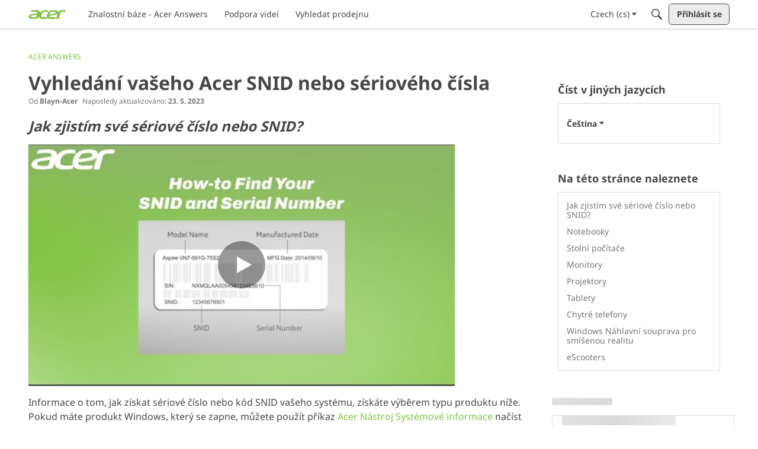

--- FILE ---
content_type: application/x-javascript
request_url: https://community.acer.com/dist/v2/layouts/entries/addons/Polls/layouts.8UQ-Xbc1.min.js
body_size: -247
content:
import{C as l}from"../../../chunks/addons/vanilla/CommentsBulkActionsContext.9EgYRSEV.min.js";l.registerPostType({value:"poll",label:"Poll"});


--- FILE ---
content_type: application/x-javascript
request_url: https://community.acer.com/dist/v2/layouts/chunks/addons/knowledge/NewCategoryForm.C54YV_we.min.js
body_size: 1312
content:
import{j as e,r as b}from"../../../vendor/vendor/react-core.DX39jclN.min.js";import{bp as r,t as a,bo as h,aV as y,b6 as Z,ak as V,O as F,Q as M,ap as N,aq as A,ar as d,a9 as u,aX as B,as as L,aZ as T,au as E}from"../../../entries/layouts.BEhLcpWL.min.js";import{u as R}from"./Categories.context.CQ_2LDpx.min.js";function k(t){const s=a("Expand All"),l=h();return e.jsxs("svg",{xmlns:"http://www.w3.org/2000/svg",viewBox:"0 0 24 24",className:r(l.standard,t.className),role:"img","aria-label":s,children:[e.jsx("title",{children:s}),e.jsx("path",{d:"M8,5H22V7H8ZM8,9H22v1.5H8ZM2,5H7L4.5,7.5Zm6,9H22v2H8ZM2,14H7L4.5,16.5Zm6,4H22v1.5H8Z",fill:"currentColor",transform:"translate(0 -1)"})]})}function D(t){const s=a("Collapse All"),l=h();return e.jsxs("svg",{xmlns:"http://www.w3.org/2000/svg",viewBox:"0 0 24 24",className:r(l.standard,t.className),role:"img","aria-label":s,children:[e.jsx("title",{children:s}),e.jsx("path",{d:"M3,12V6L6,9Zm0,7V13l3,3ZM8,8H22v2H8Zm0,7H22v2H8Z",fill:"currentColor",transform:"translate(0 -1.2)"})]})}function P(t){const s=a("Closed Folder");return e.jsxs("svg",{xmlns:"http://www.w3.org/2000/svg",viewBox:"0 0 16 14",className:r("icon","icon-folderClosed",t),role:"img","aria-label":s,children:[e.jsx("title",{children:s}),e.jsx("path",{d:"M1.5,14h13A1.5,1.5,0,0,0,16,12.5v-9A1.5,1.5,0,0,0,14.5,2H8L6.222,0H1.5A1.5,1.5,0,0,0,0,1.5v11A1.5,1.5,0,0,0,1.5,14Z",fill:"currentColor"})]})}function X(t){const s=a("Open Folder");return e.jsx("svg",{xmlns:"http://www.w3.org/2000/svg",viewBox:"0 0 18.612 14",className:r("icon","icon-folderOpen",t),role:"img","aria-label":s,children:e.jsx("path",{d:"M0,10.926V1.5A1.5,1.5,0,0,1,1.5,0H6.222L8,2h6.5A1.5,1.5,0,0,1,16,3.5V4H4.081A2.5,2.5,0,0,0,1.709,5.709Zm.329,2.087L2.658,6.026A1.5,1.5,0,0,1,4.081,5H17.613a1,1,0,0,1,.948,1.316l-2.333,7a1,1,0,0,1-.949.684H1.041a.75.75,0,0,1-.75-.75A.759.759,0,0,1,.329,13.013Z",fill:"currentColor"})})}function q(t,s){const l=a("Article");return e.jsxs("svg",{xmlns:"http://www.w3.org/2000/svg",viewBox:"0 0 16 16",className:r("icon","icon-article",t),role:"img","aria-label":l,children:[e.jsx("title",{children:l}),!!s&&e.jsx("rect",{className:s,x:"0.75",y:"0.75",width:"14.5",height:"14.5"}),e.jsx("path",{d:"M1,1V15H15V1ZM1,0H15a1,1,0,0,1,1,1V15a1,1,0,0,1-1,1H1a1,1,0,0,1-1-1V1A1,1,0,0,1,1,0ZM4,4V7H7V4ZM3,3H8V8H3Zm0,8h7v1H3ZM3,9H13v1H3ZM9,5h4V6H9ZM9,7h4V8H9ZM9,3h4V4H9Z",fill:"currentColor"})]})}function K(t){const s={fill:"none",stroke:"currentColor"};return e.jsxs("svg",{xmlns:"http://www.w3.org/2000/svg",viewBox:"0 0 18 16",className:r("icon","icon-organize",t),children:[e.jsx("title",{children:a("Organize")}),e.jsx("rect",{x:"0.5",y:"0.5",width:"14",height:"3",rx:"0.5",style:s}),e.jsx("rect",{x:"3.5",y:"6.5",width:"14",height:"3",rx:"0.5",style:s}),e.jsx("rect",{x:"0.5",y:"12.5",width:"14",height:"3",rx:"0.5",style:s})]})}function Q(t){const{parentCategoryID:s,onSuccess:l}=t,g=R(),{values:w,setFieldValue:H,isSubmitting:i,isValid:j,handleSubmit:f,resetForm:I}=y({initialValues:{name:"",parentID:s},enableReinitialize:!0,onSubmit:async(n,{resetForm:o})=>{const C=await g(n);await(l==null?void 0:l(C)),t.exitHandler(),o()}}),v=Z("navigationItemList"),c=b.createRef(),m=v+"-title";function p(n){const{value:o}=n.target;H("name",o)}const x=V();return e.jsx(F,{isVisible:t.isVisible,titleID:m,size:M.SMALL,exitHandler:t.exitHandler,elementToFocus:c.current,elementToFocusOnExit:t.buttonRef.current,children:e.jsx("form",{role:"form",onSubmit:f,children:e.jsx(N,{header:e.jsx(E,{id:m,closeFrame:t.exitHandler,title:a("New Category")}),body:e.jsx(L,{children:e.jsx(T,{label:a("New Category"),labelClassName:"sr-only",className:"isFirst isLast",inputProps:{inputRef:c,value:w.name,onChange:p,placeholder:a("Example: Appearance")}})}),footer:e.jsxs(A,{justifyRight:!0,children:[e.jsx(d,{buttonType:u.TEXT,className:x.actionButton,onClick:t.exitHandler,children:a("Cancel")}),e.jsx(d,{title:a("New Category"),buttonType:u.TEXT_PRIMARY,className:x.actionButton,disabled:!j||i,submit:!0,children:i?e.jsx(B,{}):a("Save")})]})})})})}export{D as C,k as E,Q as N,q as a,P as b,X as f,K as o};


--- FILE ---
content_type: application/x-javascript
request_url: https://community.acer.com/dist/v2/layouts/chunks/addons/knowledge/ArticleHeaderAsset.BvrVtsJk.min.js
body_size: 288
content:
import{j as t}from"../../../vendor/vendor/react-core.DX39jclN.min.js";import{e as p}from"./Articles.context.Dt8oVwiF.min.js";import{A as u}from"./ArticleMenu.CMYydZMW.min.js";import{A as f}from"./ArticleMeta.LaNXrnf_.min.js";import{P as g}from"../../PageTitle.DIX5x6FE.min.js";import{bI as A,bp as x}from"../../../entries/layouts.BEhLcpWL.min.js";import{c as B}from"./SiteNavContext.D2Ul-W7v.min.js";import{u as k,K as w}from"./KnowledgeBases.context.CQaQNwbS.min.js";import{H as j}from"../../HomeWidgetContainer.CBxVW_3K.min.js";function P(a){const{article:s,articleApiParams:r,displayAuthor:o=!0,displayInsertAuthor:i=!1,displayLastUpdatedDate:n=!0,containerOptions:d}=a,{articleID:l}=s,{query:{data:c}}=p(l,r,s),e=c,m=A();return t.jsx(j,{options:d,children:t.jsx(g,{title:e.name,actions:t.jsx(B,{permission:"articles.add",kbID:e.knowledgeBaseID,children:t.jsx(u,{article:e,buttonClassName:x("pageTitle-menu",m.icon)})}),meta:t.jsx(f,{updateUser:i?e.insertUser:o?e.updateUser:void 0,dateUpdated:n?e.dateUpdated:void 0,permaLink:e.url,featured:e.featured}),includeBackLink:!1})})}function v(a){const{knowledgeBase:s,knowledgeBaseApiParams:r,...o}=a,{knowledgeBaseID:i}=s,{query:{data:n}}=k(i,r,s);return t.jsx(w,{knowledgeBase:n,children:t.jsx(P,{...o})})}export{P as ArticleHeaderAssetContents,v as default};


--- FILE ---
content_type: application/javascript; charset=utf-8
request_url: https://community.acer.com/api/v2/locales/cs/translations.js?h=690d237a
body_size: 125592
content:
gdn.translations = {"%1$s \"%2$s\" not found.":"%1$s \"%2$s\" nenalezeno.","%1$s %2$s":"%1$s %2$s","%1$s Version %2$s":"%1$s verze %2$s","%1$s version %2$s is available.":"%1$s verse %2$s je k dispozici.","%s is not a valid email address":"%s není platná e-mailová adresa","%s is required":"Je vyžadováno %s","%s item in queue":"%s ve frontě","%s level":"%s úroveň","%s levels":"%s úrovně","%s must be numeric":"%s musí mít numerickou hodnotu","%s site(s) found.":"%s stránka(y) nalezeno.","%s sources(s) found.":"%s zdroj(ů) nalezeno.","%s times":"%s ×","%s unavailable":"%s nedostupný","%s user found.":"Nalezen %s uživatel.","%s users found.":"Nalezeno %s uživatelů.","%s user(s) found.":"%s uživatelů nalezeno.","%s user(s) will be affected by this action.":"Tato akce se týká %s uživatelů.","<0/> will suggest answers on Q&A posts":"<0/> bude navrhovat odpovědi u příspěvků s otázkami a odpověďmi","<0 /> will not suggest answers on Q&A posts":"<0 /> nebude navrhovat odpovědi na příspěvky s otázkami a odpověďmi","(less)":"(méně)","(more)":"(více)","(YYYY-mm-dd)":"(RRRR-mm-dd)","1 day":"1 den","1 hour":"1 hodin","1 in 5 is recommended for most communities.":"1 z 5 se doporučuje pro většinu komunit.","1 in 20 is recommended for most communities.":"Pro většinu komunit se doporučuje 1 z 20.","1 month":"1 měsíc","1 month after being sent":"1 měsíc po odeslání","1 week":"1 týden","1 week after being sent":"1 týden po odeslání","2 weeks after being sent":"2 týdny po odeslání","4 hours":"4 hodiny","5 minutes":"5 minut","15 minutes":"15 minut","[%s] Confirm Your Email Address":"[%s] Potvrď svoji e-mailovou adresu","[%s] Invitation":"[%s] Invitation","[%s] Password Reset":"[%s] Password Reset","[%s] Password Reset Request":"[%s] Password Reset Request","You've reached the maximum login attempts. Please wait %s and try again.":"Dosáhli jste maximálního počtu pokusů o přihlášení. Počkejte prosím %s a zkuste to znovu.","a Badge":"a Badge","A unique display name.":"Jedinečný zobrazovaný název.","A unique label name that cannot be changed once saved.":"Jedinečný název štítku, který nelze po uložení změnit.","Abilites":"Schopnosti","Abilities":"Schopnosti","About %s":"O %s","About Email Digest":"O přehledu e-mailů","About External Search":"O externím vyhledávání","About Theme Preview":"O náhledu tématu","Above Main Content":"Nad hlavní obsah","Accept Answer":"Přijmout odpověď","\"Accept Answer\" if a suggestion answers your question.":"„Přijmout odpověď“, pokud na vaši otázku odpovídá návrh.","Account Sync Failed":"Synchronizace účtů byla neúspěšná","Accepted answer pageview ratio representing a deflected case":"Přijatý poměr zobrazení stránky s odpovědí představující odchýlený případ","Accepted Answers":"Přijaté odpovědi","Action":"Akce","Actions and Permissions":"Akce a povolení","Actions Based on Votes":"Akce založené a hlasování","activity(ies)":"aktivita/y","activity's comment(s)":"komentář/e aktivity","Activity Item":"Typ aktivity","Activity item not found.":"Typ aktivity nenalezen","Add a new Pocket to your site.":"Přidat novou Kapsu na vaši stránku.","Add a Zoom link or meeting ID to connect this event to Zoom and enable one-click registration and join buttons. Note if your event requires registration, you cannot update your meeting ID or link after creating the event.":"Přidejte odkaz Zoom nebo ID schůzky pro připojení této události k Zoomu a aktivujte tlačítka registrace a připojení jedním kliknutím. Upozorňujeme, že pokud vaše událost vyžaduje registraci, nemůžete po vytvoření události aktualizovat ID schůzky ani odkaz.","Add Ban Rule":"Přidat pravidlo zákazu","Add Category":"Přidat kategorii","Add Columns":"Přidat sloupce","Add Comments":"Přidat komentáře","Add Connection":"Přidat připojení","Added By":"Vložil(a)","Add Field":"Přidat pole","Add Info &amp; Create Account":"Přidat informace a vytvořit účet","Add information into the from field in email addresses to help with replies (recommended).":"Add information into the from field in email addresses to help with replies (recommended).","Add Interest":"Přidat zájem","Adding & Editing Categories":"Přidávání a úprava kategorií","Add Item":"Přidat položku","Addons":"Addons","Addons Overview":"Přehled doplňků","Add Role":"Přidat roli","Add rule":"Přidat pravidlo","Add Tag":"Přidat označení","Add Theme":"Přidat téma","Add Token":"Přidat token","Add User":"Přidat uživatele","Add your custom Kaltura domain(s) to transform links into embedded videos in discussions, comments or articles.":"Přidejte svou vlastní doménu(y) Kaltura a přeměňte odkazy na vložená videa v diskuzích, komentářích nebo článcích.","Add your custom Kaltura domain(s) to transform links into embedded videos in posts, comments or articles.":"Přidejte svou vlastní doménu(y) Kaltura a přeměňte odkazy na vložená videa v příspěvcích, komentářích nebo článcích.","administrator":"administrátor","Advanced":"Pokročilé","Advanced Category Settings":"Pokročilé nastavení kategorie","Advanced Editor Settings":"Advanced Editor Settings","Advanced Embed Settings":"Advanced Embed Settings","Advanced Forum Settings":"Pokročilé nastavení fóra","AdvancedNotifications":"Rozšířená upozornění","Advanced Options":"Pokročilé možnosti ","Advanced Settings":"Pokročilé nastavení","Advanced settings for embedded community elements":"Advanced settings for embedded community elements","After":"After","AI Suggested Answers":"Odpovědi navrhované AI","AI Suggestions are not enabled":"Návrhy AI nejsou povoleny","AI Suggested Answers provides suggested answers based on community posts and linked knowledge bases. You can turn this on or off anytime by visiting your profile preferences.":"AI Suggested Answers poskytuje navrhované odpovědi na základě příspěvků komunity a propojených znalostních bází. Tuto funkci můžete kdykoli zapnout nebo vypnout v předvolbách svého profilu.","Alert users if they click a link in a post that will lead them away from the forum. ":"Upozornit uživatele, pokud kliknou na odkaz v příspěvku, který je odvede z fóra pryč","Alive":"Alive","All %1$s":"All %1$s","All Time":"Pořád","All Dashboard Pages":"All Dashboard Pages","All discussions in this category will be permanently deleted.":"All discussions in this category will be permanently deleted.","All Forum Pages":"All Forum Pages","All of the user content will be replaced with a message stating the user has been deleted.":"All of the user content will be replaced with a message stating the user has been deleted.","Allow embedded content":"Povolit vložený obsah","Allow images":"Povolit obrázky","Allow new users to be registered through email.":"Allow new users to be registered through email.","Allow this connection to issue API access tokens.":"Povolit tomuto připojení vydávat přístupové tokeny pro API.","Allow Third-Party Script Execution":"Povolit spouštění skriptů třetích stran","Allow users to change their own avatars":"Povolit uživatelům, aby si měnili své avatary","Allow users to dismiss this message":"Povolit uživatelům, aby tuto zprávu zavřeli.","All Pages":"Všechny stránky","All Replies":"Všechny odpovědi","An enabled message will be visible on the site.":"Aktivovaná zpráva bude viditelná na stránce.","An answer in this the community thread was marked as accepted":"Odpověď v tomto vláknu komunity byla označena jako přijatá","An error occurred updating your privacy setting":"Při aktualizaci vašeho nastavení ochrany osobních údajů došlo k chybě","Anonymize Analytics Data by Default":"Ve výchozím nastavení anonymizovat data Analytics","Answers is not available if you have not accepted cookies.":"Odpovědi nejsou k dispozici, pokud jste nepřijali soubory cookie.","API":"API","API Label is required":"Je vyžadován štítek API","API Name":"Název API","API SSO Expand Permission":"Oprávnění k rozbalení API SSO","API Status":"Stav API","Appearance":"Vzhled","Applicant":"Uchazeč","applicant":"uchazeč","Applicant Role":"Select the role that should be applied for new applicants. This only applies if you have the <b>approval</b> registration method.","Application":"Application","Application ID":"Application ID","Applications":"Aplikace","Application Secret":"Application Secret","Applied by Administrator":"Applied by Administrator","Applied Manually":"Applied Manually","Applied On":"Datum","Apply to subcategories":"Aplikovat na podkategorie","Approval":"Approval","Archive Discussions":"Archive Discussions","Are you sure you want to delete %s items forever?":"Are you sure you want to delete %s items forever?","Are you sure you want to delete 1 item forever?":"Are you sure you want to delete 1 item forever?","Are you sure you want to delete this badge? This is irreversible and will revoke the badge from all users who have it.":"Are you sure you want to delete this badge? This is irreversible and will revoke the badge from all users who have it.","Are you sure you want to delete this category?":"Are you sure you want to delete this category?","Are you sure you want to restore %s items?":"Are you sure you want to restore %s items?","Are you sure you want to restore 1 item?":"Are you sure you want to restore 1 item?","Are you sure you want to turn off all AI Suggested Answers? You can undo this in your profile settings at anytime.":"Opravdu chcete vypnout všechny odpovědi navržené umělou inteligencí? Tuto akci můžete kdykoli vrátit zpět v nastavení svého profilu.","Assistant Tone of Voice":"Asistent tón hlasu","Assistant Icon":"Ikona asistenta","Assistant Name":"Jméno asistenta","At least one visible column is required. Show or add a visible column.":"Je vyžadován alespoň jeden viditelný sloupec. Zobrazit nebo přidat viditelný sloupec.","A url-friendly version of the category name for better SEO.":"Hezčí URL pro lepší SEO.","Automatically Save Drafts":"Automaticky ukládat koncepty","Authors may always edit":"Authors may always edit","Authors may edit for %s":"Authors may edit for %s","Authors may never edit":"Authors may never edit","Auto-Fetch New Comments":"Auto-Fetch New Comments","Avatar Dimensions":"Rozměry avataru","Avatars":"Avatary","Background Color":"Barva pozadí","Back to all users":"Back to all users","Back to Mobile Site":"Back to Mobile Site","Badge cannot be deleted.":"Badge cannot be deleted.","Badge Class":"Odznak třídy","Badge Class Level":"Úroveň odznaku třídy","Badge deleted.":"Badge deleted.","Badge Name":"Jméno","BadgeRecipientsHeading":"Most recent recipients","BadgeRequestColumnLabel":"Request","Badge Requests":"Badge Requests","Badge requests":"Žádosti o odznak","Balanced":"Vyrovnaný","Ban Item":"Položka","Ban List":"Ban List","Banner":"Záhlaví","Banner Logo":"Logo záhlaví","Banner Title":"Nadpis záhlaví","Banner Search Box":"Vyhledávací pole banneru","Banning":"Banning","Banning Options":"Banning Options","Ban Rule":"Pravidlo zákazu","Ban Rules":"Pravidla zákazu","Ban Type":"Druh","Basic Information":"Basic Information","Before":"Before","Before activating this feature, please be aware of the following potential implications:":"Před aktivací této funkce si prosím uvědomte následující možné důsledky:","Begin At":"Begin At","Below Sidebar":"Below Sidebar","Blocked":"Blocked","Blog Comments":"Blog Comments","Bookmark a discussion using its star icon.":"Uložte si diskusi pomocí ikony hvězdičky.","Browse Addons":"Browse Addons","Browser Compatibility:":"Kompatibilita prohlížeče:","Browse for a new banner logo if you would like to change it:":"Browse for a new banner logo if you would like to change it:","Button Background Color":"Tlačítko barvy pozadí","Button Text Color":"Tlačítko barvy textu","Cannot build profile information if user is not defined.":"Cannot build profile information if user is not defined.","Categories &amp; Discussions":"Categories & Discussions","Categories to Exclude from AI Answers":"Kategorie k vyloučení z odpovědí AI","Categories are used to organize discussions.":"Kategorie jsou určeny k pomoci ostatním uživatelům organizovat jejich diskuze, aby byly smysluplné pro vaši komunitu.","Categories are used to organize posts.":"Kategorie se používají k tomu, aby pomohli vašim uživatelům uspořádat jejich příspěvky způsobem, který je smysluplný pro vaši komunitu.","Categories allow you to organize your posts.":"Kategorie vám umožňují organizovat vaše příspěvky.","Categories Layout":"Categories Layout","Category Following":"Následující kategorie","Category Page Layout":"Category Page Layout","Category Url:":"Category Url:","Censored Words":"Censored Words","Change Log":"Change Log","Change the look of All Categories":"You can change the look of the <b>All Categories</b> page <a href=\"%s\">here</a>.","Change the way that new users register with the site.":"Change the way that new users register with the site.","Change your banner":"Změňte záhlaví","Changing the Discussions Menu Link":"Changing the Discussions Menu Link","Check all permissions that apply for each role":"Check all permissions that apply for each role","Check all permissions that apply to this role:":"Check all permissions that apply to this role:","Check out my new community!":"Check out my new community!","Check out the full list of video tutorials here.":"Check out the full list of video tutorials here.","Check out the new community forum I've just set up.":"Ahoj Pale!\n\nPodívej se na novou komunitu fóra, kterou jsem právě nastavil. Je to skvělé místo pro chatování s jinými lidmi online.","Choose a locale pack":"Choose a locale pack","Choose Avatar":"Vybrat avatar","Choose the preferred layout for the categories page.":"Choose the preferred layout for the categories page.","Choose the preferred layout for the discussions page.":"Choose the preferred layout for the discussions page.","Choose who can send out invitations to new members:":"Choose who can send out invitations to new members:","Choose how many records to display.":"Vyberte, kolik záznamů chcete zobrazit.","Choose when to load records from.":"Zvolte, od kdy chcete nahrávat záznamy.","Class":"Třída","Clear All":"Vymazat vše","Classic table layout used by traditional forums":"Classic table layout used by traditional forums","Clean Spam":"Clean Spam","Click a tag name to edit. Click x to remove.":"Click a tag name to edit. Click x to remove.","Click here to apply it.":"Click here to apply it.","Click here to carry on.":"Click here to carry on.","Click here to carry on to your dashboard":"Click here to carry on to your dashboard","Client ID":"Client ID","Colored":"Barevný","Column Display Settings":"Nastavení zobrazení sloupců","comment(s)":"comment(s)","Comment  Body":"Comment  Body","Comment Count":"Počet komentářů","Comment Settings":"Comment Settings","Comments Page":"Komentáře","Comments per Page":"Comments per Page","Comment  Subject":"Comment  Subject","Community Discussion Categories":"Diskuzní kategorie komunity","Community Member Content":"Obsah člena komunity","Condition":"Condition","Condition Expression":"Hodnota","Condition Field":"Field","Conditions":"Conditions","Condition Type":"Druh","Configure an Authenticator":"Configure an Authenticator","Configuration settings for password fields in Vanilla":"Nastavení konfigurace pro pole hesla ve Vanille","Configure custom Kaltura domains":"Konfigurace vlastních domén Kaltura","Configure how nested categories are displayed to users.":"Configure how nested categories are displayed to users.","Configuring Vanilla's Homepage":"Configuring Vanilla's Homepage","Confirmation  Body":"Confirmation  Body","Confirm email addresses":"Require users to confirm their email addresses (recommended)","Connections":"Spojení","Consumer Key":"Consumer Key","Consumer Secret":"Consumer Secret","Contact Vanilla Staff to get the Q&A site configuration enabled. Then enable the Q&A addon in the Addons section of the dashboard.":"Chcete-li povolit konfiguraci webu pro otázky a odpovědi, kontaktujte tým společnosti Vanilla. Poté povolte doplněk Q&A v sekci Addons na řídicím panelu.","Contact Vanilla Staff to get the Q&A site configuration enabled. Then enable the Q&A addon in the <0/> section of the dashboard.":"Chcete-li povolit konfiguraci webu pro otázky a odpovědi, kontaktujte tým společnosti Vanilla. Poté povolte doplněk Q&A v sekci <0/> na řídicím panelu.","Content Curation":"Výběr obsahu","Content flagged as spam is stored here for moderator review.":"Content flagged as spam is stored here for moderator review.","Content Flagging":"Content Flagging","Content Security Domains":"Domény zabezpečení obsahu","Content to Suggest":"Obsah k návrhu","Continue Replying":"Pokračovat v odpovědi","Conversation Messages":"Conversation Messages","Conversations":"Conversations","Conversations Setup":"Conversations Setup","Could introduce vulnerabilities like Cross-Site Scripting (XSS) if initial scripts are compromised.":"Mohlo by dojít k ohrožení zabezpečení, jako je Cross-Site Scripting (XSS), pokud dojde ke kompromitaci počátečních skriptů.","Could not find a theme identified by '%s'":"Could not find a theme identified by '%s'","Could not instantiate mail function.":"Could not instantiate mail function.","Could not link the addon.":"Could not link the addon.","Could not open %s.":"Could not open %s.","Could not open addon file. Addons must be zip files.":"Could not open addon file. Addons must be zip files.","Create & organize discussion categories and manage your users.":"Create & organize discussion categories and manage your users.","Created new badge":"Created new badge","Create Zoom Meeting":"Vytvořit schůzku Zoom","CreateFile":"Create","Criteria":"Criteria","CSS":"CSS","CssClass":"Třída CSS","Current Authenticator":"Current Authenticator","Current File:":"Current File:","Current Mobile Theme":"Současné mobilní téma","Current Theme":"Current Theme","Custom Themes":"Vlastní témata","Customize AI Persona":"Přizpůsobte AI Personu","Custom Recent Posts Layouts":"Vlastní rozložení posledních příspěvků","Database Structure Upgrades":"Database Structure Upgrades","Date From":"Datum od","Date To":"Datum do","Debugger":"Debugger","Debug Information":"Debug Information","Decline":"Decline","Default (%s)":"Výchozí (%s)","Default <0/>":"Výchozí <0/>","Default %s Permissions":"Výchozí %s oprávnění","Default  Category":"Default  Category","Default Category Permissions":"Výchozí oprávnění kategorie","Default Followed Categories":"Výchozí sledované kategorie","Default Interests Only":"Pouze výchozí úroky","Default Locale":"Default Locale","Default Roles":"Default Roles","default type":"default","Default Type":"Výchozí typ","Define your forum homepage":"Define your forum homepage","Delete Badge":"Delete Badge","Delete Category":"Delete Category","Delete moderation information":"Smazat informace o moderování","Delete Role":"Delete Role","Delete Theme":"Odstranit téma","Delete User":"Delete User","Delete User: %s":"Delete User: %s","Deleting category...":"Deleting category...","Deleting role...":"Deleting role...","Delivery Date":"Datum doručení","Description":"Description","Desktop Themes":"Desktopové motivy","Did You Know?":"Did You Know?","Disable":"Disable","Disable Content Flagging":"Disable Content Flagging","Disabled":"Disabled","Disabled %1$s":"Disabled %1$s","Disabled: The pocket will <b>not</b> be displayed.":"Disabled: The pocket will <b>not</b> be displayed.","Disable Signatures":"Disable Signatures","Disable Tagging":"Disable Tagging","Discard Reply":"Zahodit odpověď","Discussion & Comment Editing":"Discussion & Comment Editing","Post & Comment Editing":"Úprava příspěvků a komentářů","Discussions":"Diskuze","discussion(s)":"diskuze(í)","Discussion  Body":"Discussion  Body","Discussions Layout":"Discussions Layout","Discussions per Page":"Discussions per Page","Posts per Page":"Počet příspěvků na stránku","Discussion  Subject":"Discussion  Subject","Dismissable":"Odmítnutelné","Dismiss Answer":"Odmítnout odpověď","Display content from followed categories":"Zobrazte obsah ze sledovaných kategorií","Display in dashboard. (not recommended)":"Display in dashboard. (not recommended)","Display Open Cases in Profile Page?":"Zobrazit otevřené případy na stránce profilu?","Display Options":"Možnosti zobrazení","Display records from this subcommunity":"Zobrazit záznamy z této podkomunity","Display root categories as headings.":"Display root categories as headings.","Displays the banner image form the branding page prominently throughout the theme.":"Nápadně zobrazuje obrázek banneru z brandingové stránky v celém motivu.","Display a searchbox on top of the banner image.":"Zobrazit vyhledávací pole v horní části obrázku banneru.","Display records from this category.":"Zobrazit záznamy z této kategorie.","Display records from this subcommunity.":"Zobrazit záznamy z této dílčí komunity.","Don't display for embedded comments.":"Don't display for embedded comments.","Don't Refresh":"Don't Refresh","Don't use Categories":"Don't use Categories","Do not display the categories in the side panel.":"Do not display the categories in the side panel.","Download Locale List":"Download Locale List","DownloadLocalePack":"Stáhnout","Download Locale Pack":"Download Locale Pack","Edit/Delete Log":"Edit/Delete Log","Edit Category":"Edit Category","Edit CSS":"Edit CSS","Edit Default Categories":"Upravit výchozí kategorie","Edit HTML":"Editovat HTML","Edit Interest":"Upravit zájem","Edit Message":"Edit Message","Edit Role":"Edit Role","Edit User":"Upravit účet","Email Confirmation Role":"Email Confirmation Role","Email Digest":"Přehled e-mailu","Email Digest Prompt Widget will be available when the Email Digest is enabled.":"Widget Výzva k přehledu e-mailů bude k dispozici, když bude povolen přehled e-mailů.","Email Digest Logo":"Logo přehledu e-mailu","Email digests will be sent on the selected day every week. Changes to the set day will take affect the following week.":"E-mailové přehledy budou zasílány ve vybraný den každý týden. Změny nastaveného dne se projeví v následujícím týdnu.","Email Footer":"Zápatí e-mailu","Email Styles":"Styly emailu","Embed Comments":"Embed Comments","Embedding":"Vkládání","Embedding Documentation":"Vkládání dokumentace","Embedding is currently DISABLED.":"Embedding is currently DISABLED.","Embedding is currently ENABLED.":"Embedding is currently ENABLED.","Embed Forum":"Embed Forum","Embed My Forum":"Vložit mé fórum","Embed Modules":"Embed Modules","Embed modules from your Vanilla forum into your site":"Embed modules from your Vanilla forum into your site","Embeds":"Vloží","Embed Vanilla":"Embed Vanilla","Embed your entire Vanilla forum":"Embed your entire Vanilla forum","Embed your forum in your web site":"Embed your forum in your web site","Enable":"Enable","Enable/Disable":"Enable/Disable","Enable admin checkboxes on discussions and comments.":"Enable admin checkboxes on discussions and comments.","Enable checkboxes on discussions and comments":"Zapnout zaškrtávací okénka v diskuzích a komentářích","Enabled %1$s":"Enabled %1$s","Enabled: The pocket will be displayed.":"Enabled: The pocket will be displayed.","Enable HTML emails":"Povolit HTML e-maily","Enable embedding to use blog comments.":"In order for this to work, you will need to enable embedding.","Enable Image Upload Limit":"Povolit omezení nahrávání obrázků ","Enable link embeds in discussions and comments":"Povolit vkládání odkazů v diskuzích a komentářích","Enable link embeds in posts and comments":"Povolit vkládání odkazů do příspěvků a komentářů","Enable OpenID":"Enable OpenID","Enable Pocket Locations":"Zapnout kapesní umístění","Enable Private Communities":"Zapnout soukromá společenství","Enable Product Integration":"Zapnout produktovou integraci","Enable Followup Notifications":"Povolit oznámení o sledování","Enable sending notification emails":"Povolit odesílání e-mailů s upozorněním","Enable Tagging":"Zapnout označování","Enable this message":"Enable this message","Enable this source":"Povolte tento zdroj","Enable to only show posts from categories a user follows.":"Aktivujte, aby se zobrazovaly pouze příspěvky z kategorií, které uživatel sleduje.","Enable to get a preview of our new user management dashboard with improved search and new configuration options.":"Povolením získáte náhled našeho nového panelu správy uživatelů s vylepšeným vyhledáváním a novými možnostmi konfigurace.","Enabling a Locale Pack":"Enabling a Locale Pack","Enabling this feature will modify your Content Security Policy to trust additional scripts injected as dependencies by your custom scripts.":"Povolení této funkce změní vaše zásady zabezpečení obsahu tak, aby důvěřovaly dalším skriptům vloženým jako závislosti vašimi vlastními skripty.","Enabling this feature will modify your site's Content Security Policy (CSP) to permit approved scripts in your current trusted domain list to dynamically load other scripts, it will add a ‘strict-dynamic’ directive to your CSP offering more flexibility in incorporating third-party content.":"Povolení této funkce upraví zásady zabezpečení obsahu (CSP) vašeho webu tak, aby povolilo schváleným skriptům ve vašem aktuálním seznamu důvěryhodných domén dynamicky načítat jiné skripty, přidá do vašeho CSP direktivu „striktně dynamické“, která nabízí větší flexibilitu při začleňování třetích stran. obsah.","Encourage your friends to join your new community!":"Encourage your friends to join your new community!","Enter a comma-delimited list of indexes, starting at 1.":"Enter a comma-delimited list of indexes, starting at 1.","Enter numbers starting at 1.":"Enter numbers starting at 1.","Enter the email address of the person you would like to invite:":"Enter the email address of the person you would like to invite:","Enter the url to the page you would like to use as your homepage":"Enter the url to the page you would like to use as your homepage","Enter the url to the page you would like to use as your homepage:":"Enter the url to the page you would like to use as your homepage:","Error sending email. Please review the addresses and try again.":"Chyba odeslání emailu. Ověřte prosím adresu a opakujte.","Even More Help?":"Potřebujete další pomoc?","Event Log":"Záznam událostí","Event Name":"Název události","Every %s hour":"Every hour","Every %s hours":"Every %s hours","Every %s minute":"Každou minutu","Every %s minutes":"Každých %s minut","Every %s second":"Každou sekundu","Every %s seconds":"Každých %s sekund","Every 1 minute":"Každou 1 minutu","Every Page":"Every Page","Everything is ok.":"Everything is ok.","Excerpt Length":"Délka úryvku","Exclude Categories":"Vyloučit kategorie","Exclude Default Interests":"Vyloučit úroky z prodlení","Exclude these from the source":"Vylučte je ze zdroje","Exclude archived discussions from the discussions list":"Exclude archived discussions from the discussions list","Existing members send invitations to new members.":"Existing members send invitations to new members.","Exit Preview":"Exit Preview","Exit":"Ukončit","External Search":"Externí vyhledávání","External search replaces Vanilla’s out of the box search with a third party search provider of your choice.":"Externí vyhledávání nahradí Vanilla's out of the box search poskytovatelem vyhledávání třetí strany dle vašeho výběru.","Facebook Connector":"Propojovač s Facebookem","Facebook Settings":"Facebook Settings","Failure":"Failure","Fallback Image":"Záložní obrázek","False":"Falešný","Favicon":"Favicon","FaviconBrowse":"Browse for a new favicon if you would like to change it:","FaviconDescription":"Favikona vašich stránek se zobrazuje na hlavní liště prohlížeče. Odpovídajícím způsobem se zmenší.","Feature is not configured":"Funkce není nakonfigurována","Featured":"Nejlepší","Featured Image":"Vybraný obrázek","FileUpload is currently OFF":"FileUpload is currently OFF","FileUpload is currently ON":"FileUpload is currently ON","Filter":"Filtr","Filter By":"Filtrovat podle","Filter Results":"Filtrovat výsledky ","Finished":"Finished","Fingerprint":"Otisk prstu","First Visit":"First Visit","Flagged By":"Označil/a","Flagged Content":"Označený obsah","Flood Control":"Flood Control","Forbidden words":"Zakázaná slova","Follow Up Delay":"Následné zpoždění","For example, to allow yourdomain.com, www.yourdomain.com, and help.yourdomain.com, you would add *.yourdomain.com":"Chcete-li například povolit yourdomain.com, www.yourdomain.com a help.yourdomain.com, přidejte *.yourdomain.com","Force the forum to only be accessible through this url":"Force the forum to only be accessible through this url","Force your forum to be viewed through the Remote Url":"Force your forum to be viewed through the Remote Url","Formats":"Formáty","Footer":"Zápatí","Forum Data":"Data fóra","Forum Settings":"Nastavení fóra","Frequency":"Frequency","Friendly and Personal":"Přátelský a osobní","From Email Address":"Z e-mailové adresy","From Name":"Ze jména","Full post in email notifications":"Celý příspěvek v e-mailových upozorněních","Garden":"Garden","Garden.api.ssoIDPermission.description":"Role s tímto oprávněním budou moci rozbalovat SSO ID ve voláních API v2.","Gave badge to users.":"Gave badge to users.","Generate":"Generate","Generate Client ID and Secret":"Generate Client ID and Secret","Generate import SQL only":"Generovat pouze SQL import","Generating Suggestions. You will be notified when they are ready for you to review.":"Generování návrhů. Až budou připraveny ke kontrole, budete informováni.","Get More Applications":"Get More Applications","Get More Plugins":"Get More Plugins","Get More Themes":"Get More Themes","Getting Started":"Začínáme","Getting Started with Vanilla":"Začínáme s Vanilla","give":"give","Give a Badge":"Udělit symbol","Given Indexes":"Given Indexes","Greetings. I am your AI Suggestion Assistant, here to assist you in finding relevant articles and posts to answer your queries. Please feel free to ask any questions you may have.":"Zdravím vás. Jsem váš asistent pro návrhy umělé inteligence, který vám pomůže najít relevantní články a příspěvky k zodpovězení vašich dotazů. Neváhejte se zeptat na jakékoli dotazy.","guest":"host","Guest roles":"Check all roles that should be applied to guests.","Hash Algorithm":"Hash Algorithm","HeadlineFormat.AddUser":"{ActivityUserID,user} added an account for {RegardingUserID,user}.","HeadlineFormat.PictureChange":"{RegardingUserID,You} changed {ActivityUserID,your} profile picture.","HeadlineFormat.RegistrationApproval":"{ActivityUserID,user} approved the applications for {RegardingUserID,user}.","HeadlineFormat.Status":"{ActivityUserID,user}","HeadlineFormat.WallPost":"{RegardingUserID,you} → {ActivityUserID,you}","Heads up!":"Heads up!","Heads Up!":"Hlavu vzhůru!","Header":"Záhlaví","Height":"Výška","Hello there! I am your AI Suggestion Assistant, here to help you find the best articles and posts to answer your questions. Feel free to ask anything, I am here to make your search fun and informative!":"Dobrý den! Jsem váš asistent pro návrhy AI, který vám pomůže najít ty nejlepší články a příspěvky, které zodpoví vaše otázky. Neváhejte se na cokoli zeptat, jsem tu, aby bylo vaše hledání zábavné a poučné!","Help &amp; Tutorials":"Nápověda & Tutoriály","Here's how to get started:":"Here's how to get started:","Hidden for everything!":"Hidden for everything!","Hidden for mobile":"Hidden for mobile","Hide discussions from Recent Discussions and Widgets.":"Skrýt diskuse z Nedávných diskuzí a widgetů.","Hide posts from Recent Posts Page and Widgets.":"Skrýt příspěvky ze stránky Poslední příspěvky a widgetů.","Hide Pocket Locations":"Hide Pocket Locations","Hide signatures for guests":"Skrýt podpisy pro hosty","Hide signatures on embedded comments":"Skrýt podpisy ve vložených komentářích","Hide Suggestions":"Skrýt návrhy","History":"Dějiny","Homepage":"Domovská stránka","Homepage Title":"Nadpis domácí stránky","How the content is going to be filtered.":"Jak bude obsah filtrován.","How to use themes":"How to use themes","However, this comes with increased responsibility to ensure the security of your site.":"To však přináší zvýšenou odpovědnost za zajištění bezpečnosti vašeho webu.","Html":"HTML","HTML Emails":"HTML emaily","HTTP Strict Transport Security (HSTS) Settings":"Nastavení HTTP Strict Transport Security (HSTS)","Hot (score + activity)":"Populární (skóre + aktivita)","If enabled, the full content of posts will be sent in email notifications to users.":"Je-li povoleno, bude uživatelům zasílán úplný obsah příspěvků v e-mailových upozorněních.","If left empty, Email Logo is used.":"Pokud ponecháte prázdné, použije se logo e-mailu.","If you have a link to internal document in 'Link to Terms of Use' above, 'Terms of Use Text' will be ignored. Remove the link if you want to use this text.":"Pokud máte v sekci „Odkaz na podmínky použití“ výše odkaz na interní dokument, bude text „Text podmínek použití“ ignorován. Pokud chcete tento text použít, odkaz odstraňte.","Inbox Page":"Inbox Page","Include Child Categories":"Zahrnout podřízené kategorie","Include full post in email notifications":"Zahrnout do e-mailových upozornění celý příspěvek","Include Featured Images":"Zahrnout doporučené obrázky","Include featured images with posts in email digest":"Zahrnout doporučené obrázky s příspěvky do e-mailového přehledu","Include internal profile fields":"Zahrnout vnitřní pole profilu","Include private profile fields":"Zahrnout pole soukromého profilu","Include Subcategories":"Zahrnout podkategorie","Include Subdomains":"Zahrnout subdomény","Increased Security Risks:":"Zvýšená bezpečnostní rizika:","Indexes":"Indexes","Information":"Information","Install Vanilla without a .htaccess file.":"Install Vanilla without a .htaccess file.","Integrate Banner Image":"Integrovat obrázek banneru","Interest Name":"Název zájmu","Interests & Suggested Content":"Zájmy a navrhovaný obsah","Intermediate":"Střední","Internaltionalization & Localization":"Internaltionalization & Localization","Introduction":"Úvod","Introducing Vanilla Reactions and Badges":"Introducing Vanilla Reactions and Badges","Invalid category for deletion.":"Invalid category for deletion.","Invalid entry.":"Neplatné zadání.","Invisibility Cloak Settings":"Nastavení neviditelného pláště","Invitation Code":"Invitation Code","InvitationMessage":"Hi Pal!\n\nCheck out the new community forum I've just set up. It's a great place for us to chat with each other online.\n\nFollow the link below to log in.","Invitations per month":"Invitations per month","Invitations will expire":"Invitations will expire","Invited by":"Invited by","It looks like you edited your post. <0/> or <1/>.":"Zdá se, že jste svůj příspěvek upravili. <0/> nebo <1/>.","JavaScript":"JavaScript","jsConnect Client Libraries":"jsConnect Client Libraries","jsConnect Documentation":"jsConnect Documentation","JS":"JS","Key Type":"Key Type","Key Value":"Key Value","Keyword Blocker":"Blokování klíčových slov","Label":"Název","Label is required":"Je vyžadován štítek","Label this Revision":"Label this Revision","Language Style":"Jazykový styl","Large images will be scaled down.":"Velké obrázky budou zmenšeny na maximální šířku podle %spx a maximální výšku podle %spx.","Last Visit":"Last Visit","Last Day":"Poslední den","Last Week":"Minulý týden","Last Month":"Minulý měsíc","Layman's Terms":"Laické podmínky","Layout":"Rozložení","Learn more":"Zjistěte více","Learn more about HSTS at %s.":"Zjistit více o HSTS na %s.","Legacy Recent Posts Layout":"Rozvržení starších příspěvků","Level":"Level","Level of Technical Language":"Úroveň technického jazyka","Limits: 60 characters, no breaks.":"Omezení: 60 znaků, bez přestávek.","Link Color":"Barva odkazu","Likes":"Likes","Limit the pocket to one or more roles or permissions.":"Limit the pocket to one or more roles or permissions.","Limit":"Omezit","List of discussion IDs to delete.":"Seznam ID diskuzí ke smazání.","Locale Key (Folder)":"Locale Key (Folder)","Locale Name":"Locale Name","Locales":"Locales","Location":"Location","Locations":"Místa","Logo":"Logo","LogoBrowse":"Browse for a new banner logo if you would like to change it:","Maintenance Mode":"Maintenance Mode","Make sure you select at least one item before continuing.":"Make sure you select at least one item before continuing.","Add your site to trusted domains.":"Když je povoleno vkládání, zajistěte, aby byl váš web přidán do umístění %s.","Manage":"Manage","Manage Applicants":"Manage Applicants","Manage Applications":"Manage Applications","Manage Badges":"Manage Badges","Manage Badge Requests":"Správa žádostí o odznak","Manage Categories":"Manage Categories","Manage Groups":"Správa skupin","Manage Messages":"Manage Messages","Manage Plugins":"Manage Plugins","Manage Roles & Permissions":"Manage Roles & Permissions","Manage Suggested Answer Sources":"Správa navrhovaných zdrojů odpovědí","Manage Spam":"Manage Spam","Manage Themes":"Manage Themes","Manage Users":"Manage Users","Managing Categories":"Managing Categories","Manual":"Manual","Mark All Suggested Answers as Accepted":"Označte všechny navrhované odpovědi jako přijaté","Max %s length":"Maximální %s délka","Max Age":"Max. věk","Max Avatar Height":"Maximální výška avataru","Max Avatar Width":"Maximální šířka avataru","Max Comment Length":"Maximální délka komentáře","Max height of %s":"Maximální velikost %s","Max height of %s in pixels":"Maximální výška %s v pixelech","Maximum Category Display Depth":"Maximální hloubka zobrazení kategorií","Max number of %s":"Maximální počet z %s","Max number of images in signature":"Maximální počet obrázků v podpisu","Maximum number of posts to be included in the email digest.":"Maximální počet příspěvků, které mají být zahrnuty do přehledu e-mailu.","Max Post Length":"Maximální délka příspěvku","Max signature length":"Maximální délka podpisu","member":"člen","Member roles":"Check all roles that should be applied to new/approved users.","Membership":"Členství","Message":"Poslat zprávu","Message ID":"Message ID","Messages":"Zprávy","Meta Options":"Možnosti metadat","Method":"Method","Min Post Length":"Minimální délka příspěvku","minute(s)":"minut","Mixed Layout":"Mixed Layout","Mobile Address Bar Color":"Barva mobilního adresního řádku","Mobile Banner Logo":"Logo mobilního banneru","Mobile Themes":"Mobilní motivy","moderator":"moderátor","Moderators have permission to edit most content.":"Moderators have permission to edit most content.","Modern Layout":"Modern Layout","Modern non-table-based layout":"Modern non-table-based layout","More complex language and may introduce some industry-specific terms, but still understandable to most people.":"Složitější jazyk a může zavádět některé termíny specifické pro dané odvětví, ale stále je pro většinu lidí srozumitelný.","More information":"Více informací","More technical language and industry-specific terms -- assumes a higher levelOfTech of understanding/familiarity with subject matter.":"Technickější jazyk a termíny specifické pro dané odvětví – předpokládá vyšší úroveň ofTech porozumění / obeznámenosti s předmětem.","more than %s deep":"more than %s deep","Most pockets shouldn't be displayed in the dashboard.":"Most pockets shouldn't be displayed in the dashboard.","Move discussions in this category to a replacement category.":"Move discussions in this category to a replacement category.","My Invitations":"My Invitations","Name of Interest":"Název zájmu","Need More Help?":"Need More Help?","never":"never","Never - Users Must Refresh Page":"Never - Users Must Refresh Page","Never display on mobile browsers.":"Never display on mobile browsers.","NewApplicantEmail":"New applicant:","New comments in the last day":"New comments in the last day","New comments in the last week":"New comments in the last week","New conversations in the last day":"New conversations in the last day","New conversations in the last week":"New conversations in the last week","New discussions in the last day":"New discussions in the last day","New discussions in the last week":"New discussions in the last week","New messages in the last day":"New messages in the last day","New messages in the last week":"New messages in the last week","New User Management":"Nová správa uživatelů","New users are only registered through SSO plugins.":"New users are only registered through SSO plugins.","New users are reviewed and approved by an administrator (that's you!).":"New users are reviewed and approved by an administrator (that's you!).","New users fill out a simple form and are granted access immediately.":"New users fill out a simple form and are granted access immediately.","New users in the last day":"New users in the last day","New users in the last week":"New users in the last week","No Ban Rules Found":"Žádná pravidla pro vyloučení nebyla nalezena","No Change":"No Change","No drafts.":"Žádné návrhy.","No further suggestions.":"Žádné další návrhy.","No item options are available for Link display type.":"Pro typ zobrazení Odkaz nejsou k dispozici žádné možnosti položek.","No Items Selected":"No Items Selected","No results for %s.":"No results for <b>%s</b>.","Not Dismissable":"Neodmítnutelné","Notes":"Poznámky","Notifications will appear here.":"Upozornění se zobrazí zde. ","NotifyApplicant":"Notify me when anyone applies for membership.","Notify me when people comment on a discussion.":"Notify me when people comment on a discussion.","Notify me when my questions have AI Suggested Answers":"Upozorněte mě, když moje otázky obsahují odpovědi navržené umělou inteligencí","Notify me when people start new discussions.":"Notify me when people start new discussions.","Not Spam":"Not Spam","Number of %s listed per page.":"Počet %s uvedených na stránce.","Number of blocked registrations":"Number of blocked registrations","Number of days before a follow-up email is automatically sent.":"Počet dní před automatickým odesláním následného e-mailu.","Number input must be between":"Zadání čísla musí být mezi","Number input must be between 1 and 100.":"Zadané číslo musí být mezi 1 a 100.","Number of posts":"Počet příspěvků","Number of posts from groups":"Počet příspěvků ze skupin","On":"Zapnuto","Only Allow Each User To Post":"Povolit každému uživateli odeslat jen","Only display on mobile browsers.":"Only display on mobile browsers.","Only fields that are single checkbox, single-select dropdown, multi-select dropdown, or numeric dropdown are available. Once fields are selected, they'll appear below so you may choose specific answers for each profile field.":"K dispozici jsou pouze pole s jedním zaškrtávacím políčkem, rozevíracím seznamem s jedním výběrem, rozevíracím seznamem s více výběry nebo číselným rozevíracím seznamem. Jakmile jsou pole vybrána, zobrazí se níže, takže si můžete vybrat konkrétní odpovědi pro každé pole profilu.","Only Show Followed Categories":"Zobrazit pouze sledované kategorie","Only visible to users with roles with permission.":"Viditelné jen pro uživatele s oprávněnými rolemi.","Open cases will only display if the user has a valid Salesforce connection.":"Otevřené případy se zobrazí pouze v případě, že má uživatel platné připojení ke službě Salesforce.","Operation By":"Podle","Organization":"Organizace","Organize":"Organize","Organize Categories":"Organize Categories","Original Version":"Original Version","Or select an image on your computer (2mb max)":"Nebo vyberte obrázek na vašem počítači (maximálně 2 MB)","Or Spamblock For":"Jinak ho zablokuj na","Other Themes":"Other Themes","Other Tutorials":"Other Tutorials","Outgoing Email":"Outgoing Email","Outgoing Emails":"Odchozí e-maily","Outgoing Email Address":"Outgoing Email Address","Page Color":"Barva stránky","Page Views":"Zobrazení stránky","Pageview ratio representing a deflected case":"Poměr zobrazení stránky představující odchýlenou velikost písmen","Passwords":"Hesla","Password Options":"Možnosti hesla","Password Minimum Length":"Minimální délka hesla","Past Events":"Minulé události","Permission":"Oprávnění","Permission.Category":"Kategorie","Permissions":"Oprávnění","permissions.everyone":"Každý","permissions.member":"Člen","permissions.moderator":"Moderátor","permissions.communityManager":"Správce komunity","permissions.admin":"Administrátor","Personal Info":"Osobní informace","Please Confirm":"Please Confirm","Please enter a unique API Label, this one has been used before":"Zadejte prosím jedinečný štítek API, tento byl již dříve použit.","Plugin":"Plugin","Plugins":"Plugins","Pocket":"Pocket","Pockets":"Pockets","Points":"Body","Polls":"Polls","Possible compatibility problems with older browsers, affecting user experience.":"Možné problémy s kompatibilitou se staršími prohlížeči, které ovlivňují uživatelský dojem.","Post External Links":"Zveřejnit externí odkazy","Posting Settings":"Nastavení přidávání příspěvků","Preload":"Nahrát předem","Preview Colors":"Náhled barev","Private Communities":"Soukromé komunity","private conversation(s)":"soukromá/é konverzace","Private Key":"Private Key","Professional":"Profesionální","Protocols (ex. https://) and paths (ex. yourdomain.com/some/path) should be omitted.":"Protokoly (např. https://) a cesty (např. vasedomena.com/nejaka/cesta) by měly být vynechány.","Provider":"Provider","Public Key":"Public Key","Rank Changes":"Změny pořadí","Ranks":"Ranks","Rate Limits":"Limity sazeb","Read more in the documentation":"Přečtěte si více v dokumentaci","Re-Register API Key":"Re-Register API Key","Register IP":"Registrován s IP","Reaction Types":"Reaction Types","Recalculate Counts":"Recalculate Counts","Recently Active Users":"Recently Active Users","Recently Commented":"Nedávno komentováno","Recently Added":"Nedávno přidané","Recent News":"Recent News","Recent Posts Layout Settings":"Nastavení rozložení posledních příspěvků","Recent Posts Pages":"Stránky posledních příspěvků","Recent Posts Layout Version":"Verze rozložení posledních příspěvků","Recommended dimensions are 400px by 300px or smaller with a similar ratio.":"Doporučené rozměry jsou 400 x 300 pixelů nebo menší s podobným poměrem.","Record Content":"Content","Recipient":"Příjemce","Refresh Comments":"Refresh Comments","Regenerate AI Suggestions":"Obnovte návrhy AI","Regenerate Suggestions":"Obnovit návrhy","Register for Membership":"Register for Membership","Register Url":"Register Url","Registration":"Registrace","Registration is currently closed.":"Registration is currently closed.","Reload the page to see recent updates.":"Chcete-li zobrazit nejnovější aktualizace, znovu načtěte stránku.","Reload the page to access recent updates.":"Chcete-li získat přístup k nejnovějším aktualizacím, znovu načtěte stránku.","Remove Banner Logo":"Odebrat logo záhlaví","Remove Email Logo":"Odstranit logo emailu","Remove Favicon":"Remove Favicon","Reorder Columns":"Změnit pořadí sloupců","Repeat":"Repeat","Repeat Every":"Repeat Every","Replace Image":"Replace Image","Replacement Category":"Replacement Category","Replacement Role":"Replacement Role","Reply  To":"Reply  To","reply to private conversation(s)":"odpověď na soukromou konverzaci","Request":"Request","Requests":"Žádosti","Requires":"Requires","Requires: ":"Requires: ","Require Terms of Service":"Vyžadovat od uživatelů souhlas se Smluvními podmínkami (doporučeno)","Require users to confirm their email addresses (recommended)":"Require users to confirm their email addresses (recommended)","Require users to agree to the Terms of Service (recommended)":"Vyžadovat od uživatelů souhlas se Smluvními podmínkami (doporučeno)","Rescan":"Rescan","Reset":"Resetovat","Reset my password":"Reset my password","Reset password and send email notification to user":"Resetovat heslo a zaslat uživateli upozornění na email","Reset to Default":"Obnovit do základního nastavení","Resetting the password for %s.":"Resetting the password for %s.","Restart":"Restart","Reveal Password":"Odhalit heslo","Revert":"Překlopit","Revert to Original Version":"Překlopit na původní verzi","Revision Label:":"Označení revize:","ROI Calculation Documentation":"Dokumentace výpočtu ROI","Role":"Role","Assign to":"Přiřadit","Role Applicants":"Žadatelé o roli","Role Name":"Role Name","Role Permissions":"Oprávnění role","RolePersonalInfo":"Tato role je osobním údajem. Pouze uživatelé s povolením k prohlížení osobních údajů ji mohou vidět.","Roles & Permissions":"Role & Oprávnění","Roles determine user's permissions.":"Every user in your site is assigned to at least one role. Roles are used to determine what the users are allowed to do.","Role Request Status":"Status","Role to Grant":"Role to Grant","Route":"Route","Routes":"Routes","Rules":"Pravidla","Run structure & data scripts":"Run structure & data scripts","RSVP":"Odpovězte prosím","Save Captured Definitions":"Save Captured Definitions","Save Colors":"Uložit barvy","Score Count":"Počet skóre","Search by user or role.":"Hledejte uživatele podle jména nebo e-mailu, volitelně pomocí % jako zástupného znaku. Můžete také hledat podle ID uživatele, názvu role nebo “zakázané uživatele”.","Search Result In New Tab":"Výsledek hledání na nové kartě","Search results of members":"Výsledky vyhledávání členů","Search Query":"Vyhledávací dotaz","SearchScope.Everywhere":"Všude","seconds":"sekundy","Security":"Security","See also":"Viz také","See link":"Viz odkaz","Select":"Select","Select a category":"Vyberte kategorii","Select the location of the pocket.":"Select the location of the pocket.","Select which columns are displayed on the manage users page list.":"Vyberte, které sloupce se zobrazí v seznamu stránek pro správu uživatelů.","Selection will affect the item options available.":"Výběr ovlivní dostupné možnosti položky.","Send %s a Message":"Poslat %s zprávu","Send a confirmation email when people ask a question or start a discussion over email.":"Send a confirmation email when people ask a question or start a discussion over email.","Send Again":"Send Again","Send a Test Email":"Zaslat testovací email","Send Test Digest":"Odeslat zkušební přehled","Send Test Email Digest":"Odeslat přehled zkušebního e-mailu","Send Invitations!":"Send Invitations!","Send users a welcome email.":"Send users a welcome email.","Sent To":"Sent To","Separate each word with a semi-colon \";\"":"Oddělte každé slovo středníkem „;“","Set this interest as default to suggest following its mapped categories and tags to all users.":"Nastavte tento zájem jako výchozí, abyste všem uživatelům navrhovali sledování jeho namapovaných kategorií a značek.","Share Image":"Sdílet obrázek","Show all categories":"Zobrazit všechny kategorie","Show Dismissed Suggestions":"Zobrazit odmítnuté návrhy","Show Pocket Locations":"Show Pocket Locations","Show each user a personalized list of ideas they’ve created or upvoted.":"Ukažte každému uživateli přizpůsobený seznam nápadů, které vytvořil nebo pro které hlasoval.","Show Original Suggestions":"Zobrazit původní návrhy","Show Suggestions":"Zobrazit návrhy","Signatures":"Podpisy","SignedOut":"You are signed out.","Sign In Url":"Sign In Url","Site Description":"Popis stránky","Site Name":"Site Name","Slug":"Slug","SMTP Host":"SMTP Host","SMTP Password":"SMTP Password","SMTP Port":"SMTP Port","SMTP Security":"SMTP Security","SMTP User":"SMTP User","Social Connect":"Sociální sítě","Social Connect Addons":"Doplňky za propojení se sociální sítí","Sort Order":"Pořadí uspořádání","Sources that are selected here will be available to AI Suggested Answers.":"Zde vybrané zdroje budou k dispozici pro AI Suggested Answers.","Specify one domain per line. Use * for wildcard matches.":"Uvádějte vždy jednu doménu na řádek. Volitelnou část řetězce označte hvězdičkou *.","Spoof":"Spoof","SSO Role":"Role SSO","SSO roles are always passed through SSO.":"Role SSO jsou vždy předávány SSO.","Start Discussions":"Start Discussions","Start Private Conversations":"Zahájit soukromou konverzaci","Start the digest subject line with the [Banner Title] set in Appearance > Branding & SEO":"Předmět shrnutí začněte nastavením [Název banneru] v části Vzhled > Branding a SEO","Start typing username":"Začněte psát uživatelské jméno","State":"Stav","Statistics":"Statistics","Strip Embeds":"Vložení pruhů","Style":"Styl","Styles":"Styles","Styles and general visual appearance of all emails, including email digest, are set site-wide on Email Settings page.":"Styly a obecný vizuální vzhled všech e-mailů, včetně přehledu e-mailů, se nastavují na celém webu na stránce Nastavení e-mailu.","Subcommunity":"Subkomunita","Subject Line and Title":"Předmět a název","subscribers":"předplatitelů","Suggested Answers Options":"Možnosti navrhovaných odpovědí","Suggested Content":"Doporučený obsah","Suggested Discussion Title":"Navrhovaný název diskuze","Suggested Follows":"Doporučené sledování","Suggestions are only visible to you until you accept the answer":"Návrhy jsou viditelné pouze pro vás, dokud nepřijmete odpověď","Suggestions may only be generated on questions":"Návrhy lze generovat pouze na otázky","Table Layout":"Table Layout","take away":"take away","Target All Users":"Cílit na všechny uživatele","Target Users":"Cílové uživatele","Technical":"Technické","Technical Jargon":"Technický žargon","Templates":"Šablony","Temporary (302)":"Temporary (302)","Test Email":"Testovat email","Test Digest":"Test Digest","Test email from %s":"Testovací email od %s","Test Email Message":"<p>Toto je testovací emailová zpráva.</p>\n\n<p>Můžete nakonfigurovat vzhled e-mailů z fóra tím, že přejdete na stránky e-mailu v liště.</p>","Test Mode":"Test Mode: The pocket will only be displayed for pocket administrators.","Test URL":"Test URL","Text Color":"Barva textu","TextEnterEmails":"Type email addresses separated by commas here","The %s badge has already been given to %s.":"The %s badge has already been given to %s.","The %s locale pack does not exist.":"The %s locale pack does not exist.","The %s table is not in the correct format.":"The %s table is not in the correct format.","The %s was already approved by %s on %s.":"The %s was already approved by %s on %s.","Thanks for sticking with us for a full year.":"Děkujeme, že jste se s námi byli po celý rok.","Thanks for sticking with us for %s years.":"Děkujeme, že jste s námi %s let.","The Basics":"The Basics","The client ID uniqely identifies the site.":"The client ID uniqely identifies the site. You can generate a new ID with the button at the bottom of this page.","The content you were looking for has been deleted.":"Obsah, který jsi hledal byl vymazán.","The default banner image across the site. This can be overridden on a per category basis.":"Výchozí obrázek banneru na celém webu. To lze přepsat na základě kategorie.","The default role has not been configured.":"The default role has not been configured.","The email address this test will be sent to.":"E-mailová adresa, na kterou bude tento test odeslán.","The email has been sent.":"Email byl odeslán.","The first line of content in the email digest after the title.":"První řádek obsahu v e-mailovém výtahu za názvem.","The homepage title is displayed on your home page.":"Nadpis domácí stránky je zobrazen na domácí stránce fóra. Vyberte takový nadpis, který byste chtěli, aby byl zobrazen ve vyhledávačích.","The homepage was saved successfully.":"The homepage was saved successfully.","The invitation was removed successfully.":"The invitation was removed successfully.","The invitation was sent successfully.":"The invitation was sent successfully.","The Key in the XML payload to designate %s.":"Klíč v užitečném obsahu XML k označení %s.","The test digest will generate content as if it were this user receiving the digest.":"Testovací výtah vygeneruje obsah, jako by to byl tento uživatel.","Theme Editor":"Editor témat","Theme Options":"Možnosti témat","Themes":"Témata","ThemeEditor.Copy":"<0/> kopie","Theming Documentation":"Dokumentace tematizace","Theming Overview":"Theming Overview","There's been an error uploading the image. Your email logo can uploaded in one of the following filetypes: gif, jpg, png":"Vyskytla se chyba nahrávání obrázku. Povolené formáty vašeho obrázku jsou: gif, jpg, png","There are currently no applicants.":"There are currently no applicants.","There is currently %s applicant.":"Právě je %s žadatel.","There are currently %s applicants.":"Právě je %s žadatelů.","There are currently no requests.":"V tuto chvíli nejsou žádné žádosti.","There is currently %s request.":"Právě je %s žádostí.","There are currently %s requests.":"Právě je %s žádostí.","There are no items awaiting moderation at this time.":"There are no items awaiting moderation at this time.","There is already an account in this forum using your email address. Please create a new account, or enter the credentials for the existing account.":"There is already an account in this forum using your email address. Please create a new account, or enter the credentials for the existing account.","The next three email digest delivery dates":"Další tři data doručení e-mailového přehledu","The secret secures the sign in process.":"The secret secures the sign in process. Do <b>NOT</b> give the secret out to anyone.","The site description usually appears in search engines.":"The site description usually appears in search engines. You should try having a description that is 100–150 characters long.","The site is currently undergoing scheduled maintenance.":"The site is currently undergoing scheduled maintenance.","The specified url code is already in use by another category.":"The specified url code is already in use by another category.","The structure was successfully executed.":"The structure was successfully executed.","The update was not successful.":"The update was not successful.","The update was successful.":"The update was successful.","The url that users go to to register for a new account.":"The url that users go to to register for a new account.","The url that users use to register for a new account.":"The url that users use to register for a new account.","The url that users use to sign in.":"The url that users use to sign in.","The URL where users can sign up for new accounts on your site":"The URL where users can sign up for new accounts on your site","The URL where users sign in on your site":"The URL where users sign in on your site","The URL where users sign out of your site":"The URL where users sign out of your site","The user and all related content has been deleted.":"The user and all related content has been deleted.","The user content will be completely deleted.":"The user content will be completely deleted.","The user content will remain untouched.":"The user content will remain untouched.","The user has been created successfully":"The user has been created successfully","The user has been deleted.":"The user has been deleted.","This action cannot be undone.":"This action cannot be undone.","This is not necessary on most sites except those that are using features like AdSense and Google Tag Manager.":"Na většině webů to není nutné, kromě těch, které využívají funkce jako AdSense a Správce značek Google.","This is an AI generated summary from the referenced discussion post that might answer the question. The summary is created in a way for it to be used as an accepted answer.":"Toto je souhrn vytvořený AI z odkazovaného diskusního příspěvku, který by mohl odpovědět na otázku. Souhrn je vytvořen tak, aby mohl být použit jako přijatá odpověď.","This category has custom permissions.":"This category has custom permissions.","This category is archived.":"This category is archived.","This connection is in test-mode.":"This connection is in test-mode.","This controls how the responses are phrased and spelled.":"To řídí, jak jsou odpovědi formulovány a hláskovány.","This Database":"This Database","QnAFollowup.Feature.Enabled":"Tato funkce odesílá e-maily autorům zodpovězených otázek, které nemají akceptovanou odpověď.","This forum is currently set to invitation only mode.":"This forum is currently set to invitation only mode.","This image will be used in category lists and widgets when using the \"Icon\" style option.":"Tento obrázek bude použit v seznamech kategorií a widgetech při použití možnosti stylu „Ikona“.","This image will appear in this category's banner and in category widgets when using the \"Image\" and/or \"Background\" style options. Recommended dimensions are about 1000px by 400px or a similar ratio.":"Tento obrázek se zobrazí v banneru této kategorie a ve widgetech kategorií při použití možností stylu „Obrázek“ a/nebo „Pozadí“. Doporučené rozměry jsou přibližně 1000 x 400 pixelů nebo podobný poměr.","This is a parent category that does not allow discussions.":"This is a parent category that does not allow discussions.","This is the first time you've visited the discussion forums.":"This is the first time you've visited the discussion forums.","This may be used to include content such as organization name and address in the email digest.":"To lze použít k zahrnutí obsahu, jako je název organizace a adresa, do e-mailového výtahu.","This name will be shown in the community.":"Toto jméno se zobrazí v komunitě.","This page requires Javascript.":"This page requires Javascript.","This pocket is an ad.":"Tato záložka je reklama.","This theme cannot be deleted because it is the currently applied theme":"Toto téma nelze odstranit, protože je aktuálně používané.","This theme has additional options.":"This theme has additional options on the %s page.","This theme has customizable text.":"This theme has text that you can customize.","This will guide other users with similar questions to the right answers faster and will display the AI Suggested Answer and link the referenced material for other users to see. Suggestions are only visible to you until you accept the answer.":"To navede ostatní uživatele s podobnými otázkami ke správným odpovědím rychleji a zobrazí odpověď navrženou umělou inteligencí a propojí odkazovaný materiál pro ostatní uživatele. Návrhy jsou viditelné pouze pro vás, dokud nepřijmete odpověď.","Threshold":"Práh","Thumbnails":"Thumbnails","Thumbnail Size":"Velikost náhledu","Time":"Čas","Timeframe":"Časové okno","Titles":"Titles","Title Color":"Barva nadpisu","Title Color (Hover)":"Název barvy (vznášet se)","Token Name":"Název tokenu","Touch Icon":"Ikona dotyku","True":"Věrný","Truncate the initial discussion text to this many words.":"Zkraťte počáteční text diskuze na tento počet slov.","trusted domains":"důvěryhodné domény","Trusted Domains":"Důvěryhodné domény","Turn OFF":"Turn OFF","Turn off AI Suggested Answers":"Vypněte AI navrhované odpovědi","Turn off for now":"Zatím vypněte","Twitter Connector":"Propojovač s Twitterem","unconfirmed":"nepotvrzeno","Undo Accept Answer":"Zrušit přijetí odpovědi","Uninvite":"Uninvite","Universal Code":"Univerzální kód","Universal Forum Embed Code":"Kód vložen do univerzálního fóra ","Unlimited":"Unlimited","Up to a maximum of 100 items may be displayed.":"Lze zobrazit maximálně 100 položek.","Upload New Email Logo":"Nahrát nové logo emailu","Upcoming Events":"Nadcházející události","Use an SMTP server to send email":"Use an SMTP server to send email","Use asterisks for wildcards":"Používejte hvězdičky pro zástupné znaky, například  \"*@gmail.com\"","Use British English Spelling":"Používejte pravopis britské angličtiny","Use Categories":"Use Categories","Use categories to organize discussions":"Use categories to organize discussions","Use Facebook names for usernames.":"Use Facebook names for usernames.","Use AI Suggestions in Q&A":"Používejte návrhy umělé inteligence v otázkách a odpovědích","User Count":"Uživatelé","UserDelete":"Remove User Content","User Deleted":"User Deleted","User Preferences":"Uživatelské předvolby","Uses highly technical language and industry-specific terms intended for those with a deep understanding of subject matter.":"Používá vysoce odborný jazyk a oborově specifické výrazy určené pro ty, kteří mají hluboké porozumění předmětu.","Uses industry-specific terms where necessary, but also provides explanations of definitions to ensure clarity.":"V případě potřeby používá výrazy specifické pro dané odvětví, ale také poskytuje vysvětlení definic, aby byla zajištěna srozumitelnost.","Uses simple, everyday language that anyone can understand, regardless of their background or expertise.":"Používá jednoduchý, každodenní jazyk, kterému rozumí každý, bez ohledu na jeho původ nebo odbornost.","UserDeleteMessage":"Delete the user and completely remove all of the user's content. This may cause discussions to be disjointed. Best option for removing spam.","UserDeletionPrompt":"Choose how to handle all of the content associated with the user account for %s (comments, messages, etc).","UserKeep":"Ponechat obsah uživatele","UserKeepMessage":"Delete the user but keep the user's content.","Username or UserID to Spoof":"Uživatelské jméno nebo UserID pro Spoof","User Registration Settings":"User Registration Settings","User successfully added.":"Uživatel byl úspěšně přidán.","User successfully updated.":"Uživatel byl úspěšně aktualizován.","Users can follow categories to subscribe to notifications for new posts. Select which categories new users should follow by default.":"Uživatelé mohou sledovat kategorie a přihlásit se k odběru upozornění na nové příspěvky. Vyberte, které kategorie by měli noví uživatelé ve výchozím nastavení sledovat.","Users that get this reaction get %+d point.":"Users that get this reaction get %+d point.","Users that get this reaction get %+d points.":"Users that get this reaction get %+d points.","Users will not be warned when following links that match a Trusted Domain.":"Uživatelé nebudou upozorněni, pokud postupují podle těchto odkazů na důvěryhodné domény.","Users will be redirected to this URL after accepting an invitation.":"Po přijetí pozvání budou uživatelé přesměrováni na tuto URL adresu. Může to být úplná adresa URL nebo cesta k přesměrování v rámci webu.","User Summary":"User Summary","Users will be assigned to this role until they've confirmed their email addresses.":"Users will be assigned to this role until they've confirmed their email addresses.","Users with the no ads permission will not see this pocket.":"Uživatelé s vypnutými reklamami neuvidí tuto záložku.","UserWipe":"Blank User Content","UserWipeMessage":"Delete the user and replace all of the user's content with a message stating the user has been deleted. This gives a visual cue that there is missing information.","Use the content at this url as your homepage.":"Choose the page people should see when they visit: <strong style=\"white-space: nowrap;\">%s</strong>","Use Vanilla as a commenting system in your site":"Use Vanilla as a commenting system in your site","Use weekly community email digest":"Použijte týdenní přehled e-mailů komunity","Untitled":"Bez názvu","Value or Pattern":"Hodnota nebo vzor","Vanilla.Archive.Description":"You can choose to archive forum discussions older than a certain date. Archived discussions are effectively closed, allowing no new posts.","Vanilla.Categories.MaxDisplayDepth":"Place nested categories in a comma-delimited list when they are %1$s","Vanilla is installed!":"Vanilla is installed!","Verified!":"Verified!","Version":"Version","Version %s":"Version %s","version %s":"version %s","Version %s Installer":"Version %s Installer","View browser compatibility chart":"Zobrazit tabulku kompatibility prohlížeče","View Count":"Počet zobrazení","View in context ":"Zobrazit v kontextu","View Page":"View Page","Visit Site":"Zobrazit stránky","Warn users if a link in a post will cause them to leave the forum":"Upozornit uživatele, pokud je odkaz v příspěvku odvede z fóra pryč","Warning: All of your data will be lost. Once you delete, there is absolutely no recovery of any kind.":"Warning: All of your data will be lost. Once you delete, there is absolutely no recovery of any kind.","Warning: deleting is permanent":"WARNING: deleted items are removed from this list and cannot be brought back.","Weekly Email Digest ":"Týdenní přehled e-mailů","Welcome to Vanilla!":"Welcome to Vanilla!","Welcome to your Dashboard":"Welcome to your Dashboard","We only accept urls that begin with http:// or https://":"We only accept urls that begin with http:// or https://","We will attempt to use the local mail server to send email by default. If you want to use a separate SMTP mail server, you can configure it below.":"We will attempt to use the local mail server to send email by default. If you want to use a separate SMTP mail server, you can configure it below.","Welcome. I am your AI Suggestion Assistant, a machine learning-based tool designed to locate and suggest relevant articles and posts in response to your queries. Please input your questions and I will provide the most suitable information.":"Vítejte. Jsem váš AI Suggestion Assistant, nástroj založený na strojovém učení určený k vyhledání a navrhování relevantních článků a příspěvků v reakci na vaše dotazy. Zadejte prosím své dotazy a já vám poskytnu nejvhodnější informace.","What's the Buzz?":"What's the Buzz?","When enabled, search result will open in a new browser tab.":"Pokud je tato možnost povolena, otevře se výsledek vyhledávání na nové kartě prohlížeče.","When enabled, your community will have AI Suggestions shown in Q&A. <0/>":"Když je tato možnost povolena, vaše komunita bude mít návrhy AI zobrazené v otázkách a odpovědích. <0/>","When this setting is enabled, user details in Analytics data will be anonymized by default, until the user consents to Analytics cookies. <0>Learn more</0>":"Když je toto nastavení povoleno, údaje o uživateli v datech Analytics budou ve výchozím nastavení anonymizovány, dokud uživatel nevyjádří souhlas se soubory cookie Analytics. <0>Další informace</0>","Where is your Community Forum?":"Where is your Community Forum?","Who's Online Settings":"Who's Online Settings","Why am I seeing AI Suggested Answers?":"Proč se mi zobrazují odpovědi navržené umělou inteligencí?","Why am I seeing this?":"Proč to vidím?","Why do you want to join?":"Proč se chceš připojit?","Within":"Během","Will you be attending?":"Zúčastníte se?","WordPress Plugin":"WordPress Plugin","Word Count":"Počet slov","Yes, the following information can be changed later.":"Yes, the following information can be changed later.","You are connected as %s.":"You are connected as %s.","You are not allowed to use suggestions":"Nemáte povoleno používat návrhy","You are previewing the %s theme.":"You are previewing the %s theme.","You can also ban the users that posted the spam and delete all of their posts.":"Check the box next to the user that posted the spam to also ban them and delete all of their posts. <b>Only do this if you are sure these are spammers.</b>","You can always use your password at<a href=\"%1$s\">%1$s</a>.":"If you are ever locked out of your forum you can always log in using your original Vanilla email and password at <a href=\"%1$s\">%1$s</a>","You can ban IP addresses, email domains, and words from usernames using this tool.":"Pomocí tohoto nástroje můžete blokovat IP adresy, e-mailové domény a slova v uživatelských jménech.","You can customize the HTML and CSS for this theme on the %s page.":"You can customize the HTML and CSS for this theme on the %s page.","You can either create a new account, or enter your credentials if you have an existing account.":"You can either create a new account, or enter your credentials if you have an existing account.","You can make the categories page your homepage.":"You can make your categories page your homepage <a href=\"%s\">here</a>.","You can search for users by username or email, wildcards are implied.":"Můžete vyhledávat uživatele podle uživatelského jména nebo e-mailu, zástupné znaky jsou implicitní.","You can specify an allow list of trusted domains.":"Můžete zadat seznam důvěryhodných domén, které jsou bezpečné pro přesměrování a vkládání.","You can specify an allow list of trusted domains. (CSP)":"Můžete zadat seznam povolených důvěryhodných domén (např. vasedomena.com), ze kterých je bezpečné načíst javascript.","You cannot disable the %1$s plugin because the %2$s plugin requires it in order to function.":"You cannot disable the %1$s plugin because the %2$s plugin requires it in order to function.","You cannot remove the only remaining category that allows discussions":"You cannot remove the only remaining category that allows discussions","You can protect your site with an HTTP username/password during development.":"Během vývoje můžete svou stránku chránit HTTP uživatelským jménem/heslem.","You can send emails in plain text by disabling the toggle below.":"Můžete odesílat emaily ve formátu prostého textu vypnutím přepínače níže. ","You have %s invitations left for this month.":"You have %s invitations left for this month.","You have successfully saved interest: <0/>":"Úspěšně jste uložili zájem: <0/>","You must be authenticated in order to use this form.":"You must be authenticated in order to use this form.","You must manually apply this rank.":"You must manually apply this rank.","You must provide at least one recipient":"You must provide at least one recipient","You must specify an admin password.":"You must specify an admin password.","You must specify an admin username.":"You must specify an admin username.","Your configuration file does not have the correct permissions. PHP needs to be able to read and write to this file: <code>%s</code>":"Your configuration file does not have the correct permissions. PHP needs to be able to read and write to this file: <code>%s</code>","Your default locale won't display properly":"Your default locale won't display properly until it is enabled below. Please enable the following: %s.","Your Email":"Váš e-mail","Your inbox is empty.":"Vaše schránka je prázdná.","Your invitations were sent successfully.":"Your invitations were sent successfully.","Your Password":"Vaše heslo","You are leaving the theme editor without saving your changes. Make sure your updates are saved before exiting.":"Editor témat opouštíte bez uložení změn. Před odchodem se ujistěte, že jsou vaše aktualizace uloženy.","You are leaving the Email Settings page without saving your changes. Make sure your updates are saved before exiting.":"Opouštíte stránku Nastavení e-mailu bez uložení změn. Před ukončením se ujistěte, že jsou vaše aktualizace uloženy.","Zendesk Knowledge Bases":"Zendesk znalostní báze","Mobile Logo":"Mobilní Logo","Banner Image":"Obrázek banneru","Disable Forum Pages":"Zakázat stránky fóra","InputFormatter.Notes1":"Vyberte výchozí formát editoru pro příspěvky v komunitě.","InputFormatter.Notes2":"Editor automaticky upraví formát starých příspěvků a načte jejich původní pravidla pro formátování. Kromě této výjimky dostane přednost vybraný formát příspěvku níže.","Formatting Posts":"Formátování příspěvků","MobileInputFormatter.Notes1":"Zadejte formát úprav pro mobilní zařízení.","MobileInputFormatter.Notes2":"Pokud chcete, aby mobilní zařízení měla stejnou zkušenost, určete pro ně výše stejné nastavení. Pokud uživatelé nahlásí problémy s úpravami na mobilních zařízeních, toto je dobrá možnost, kterou můžete změnit.","Note:":"Poznámka: ","Post Format":"Formát příspěvku","Posting":"Zveřejňování","Reinterpret All Posts As %s":"Znovu interpretovat všechny příspěvky jako %s","Tell the editor to reinterpret all old posts as %s.":"Řekněte editorovi, aby přehodnotil všechny staré příspěvky jako %s.","This setting will only take effect if %s was chosen as the Post Format above.":"Toto nastavení se projeví pouze v případě, že byl jako formát příspěvku výše vybrán %s.","This option is to normalize the editor format":"Tato možnost slouží k normalizaci formátu editoru, pokud jsou načteny starší příspěvky upravené v jiném formátu, jako je markdown nebo BBCode, tato možnost vynutí %s.","Mobile Format":"Mobilní formát","Enable Rich Quotes":"Povolit nabídky Rich","RichEditor.QuoteEnable.Notes":"Pomocí následující možnosti povolíte uvozovky pro editor Rich. To platí pouze v případě, že je výchozí formátovač nastaven na „Rich“.","Default placeholder":"Výchozí zástupce","Upload a placeholder image for catalogue post.":"Nahrát zástupný obrázek, který se zobrazí v případě, že uživatelé nebudou mít fotku u svého příspěvku.","Additional classes":"Další třídy ","Apply additional classes on catalogue image.":"Aplikovat na jednotlivé třídy obrázku v katalogu. Použijte mezerník k oddělení jednotlivých tříd.","Category only":"Pouze kategorie","Display on category page only.":"Zobrazit pouze na stránce kategorií. Seznam nedávných diskuzí nebude ovliněn. ","Use Masonry display":"Použít Cihlové zobrazení","Show an uploaded image on the Category page.":"Každá diskuze se ukáže jako obrázek nahraný na stránce Kategorie. Toto platí jen pro kategorie s \"Diskuze\" a \"Zobrazit jako\". ","Upload Placeholder Image":"Nahrát zástupný obrázek","There was an error saving your changes. Please try again.":"Při ukládání změn došlo k chybě. Prosím zkuste to znovu.","<0/> has been <1/>":"<0/> bylo <1/>","enabled":"povoleno","disabled":"zakázáno","This information will only be shown to users with permission to view internal info":"Tyto informace se zobrazí pouze uživatelům s oprávněním zobrazit interní informace","This is private information and will not be shared with other members.":"Toto jsou soukromé informace a nebudou sdíleny s ostatními členy.","This will create a Zoom meeting on behalf of the Zoom integration owner and if you are a registered user, add you as cohost. If you are not a registered Zoom user or not part of the organization that set up the integration, this event may have limited Zoom functionality without the host.":"Tím vytvoříte schůzku Zoom jménem vlastníka integrace Zoom a pokud jste registrovaný uživatel, přidejte vás jako cohost. Pokud nejste registrovaný uživatel Zoom nebo nejste součástí organizace, která integraci nastavila, může mít tato událost omezenou funkčnost Zoom bez hostitele.","You cannot update this event's Zoom URL or ID.":"Adresu URL nebo ID přiblížení této události nelze aktualizovat.","Zoom Meeting ID or URL":"Přiblížit ID nebo URL schůzky","Add tag":"Přidat značku","A post":"Příspěvek","A post has been added to a collection":"Do sbírky byl přidán příspěvek","A post has not had any activity":"Příspěvek nevykazoval žádnou aktivitu","A question":"Otázka","A user has been registered":"Uživatel byl zaregistrován","A post has received":"Byl přijat příspěvek","A user registers or logs in with email domain:":"Uživatel se zaregistruje nebo přihlásí pomocí e-mailové domény:","A user registers or updates a profile field:":"Uživatel zaregistruje nebo aktualizuje pole profilu:","Add tags:":"Přidat značky:","Add to collection:":"Přidat do sbírky:","An idea has received":"Byl přijat nápad","and":"a","and assign to":"a přiřadit k","and remove role":"a odebrat roli","and remove from community":"a odstranit z komunity","Assign role:":"Přiřadit roli:","Assign/Remove role":"Přiřadit/odebrat roli","Auto-run disabled.":"Automatické spuštění zakázáno.","Auto-run enabled.":"Automatické spouštění povoleno.","Automation rule successfully created.":"Pravidlo automatizace bylo úspěšně vytvořeno.","Automation rule successfully updated.":"Pravidlo automatizace bylo úspěšně aktualizováno.","Bump post":"Bump post","Change the status of the idea to":"Změňte stav nápadu na","Change status":"Změnit stav","Close post":"Zavřít příspěvek","Comments Matching Criteria Now: <0 />":"Kritéria shody komentářů nyní: <0 />","created by":"vytvořil","Create and manage automations to easily manage posts and users.":"Vytvářejte a spravujte automatizace pro snadnou správu příspěvků a uživatelů.","Create/Edit Automation Rule":"Vytvořit/upravit pravidlo automatizace","Delete Rule":"Smazat pravidlo","Discussions Matching Criteria Now: <0 />":"Diskuse vyhovující kritériím nyní: <0 />","Edit Rule":"Upravit pravidlo","Edit Variables":"Upravit proměnné","Escalate it":"Eskalujte to","Escalate to GitHub":"Eskalujte na GitHub","Escalate to Zendesk":"Eskalujte na Zendesk","Expand":"Rozšířit","Failed to disable the rule":"Pravidlo se nepodařilo deaktivovat","Failed to load the preview data. Please check your trigger and action values.":"Nepodařilo se načíst data náhledu. Zkontrolujte prosím hodnoty spouštěčů a akcí.","Follow categories:":"Sledujte kategorie:","Follow category":"Sledovat kategorii","for":"pro","has been unanswered":"byla nezodpovězena","has not received any comments":"neobdržel žádné komentáře","Last reported":"Naposledy hlášeno","Maximum Limit Reached":"Maximální limit dosažen","Move post":"Přesunout příspěvek","Move to category:":"Přesunout do kategorie:","Multi-select fields will trigger if the user meets ANY of the criteria.":"Vícenásobný výběr polí se spustí, pokud uživatel splní JAKÉKOLI z kritérií.","New/Updated Email domain":"Nová/aktualizovaná emailová doména","New/Updated Profile field":"Pole Nový/aktualizovaný profil","Note: Actions will not affect <0 /> that already have the associated action applied.":"Poznámka: Akce neovlivní <0 />, které již mají přiřazenou akci použitou.","Post Management":"Správa pošty","Posts Matching Criteria Now: <0 />":"Příspěvky vyhovující kritériím nyní: <0 />","Remove from collection":"Odebrat ze sbírky","Remove from collection:":"Odebrat ze sbírky:","Remove from default follow list":"Odebrat z výchozího seznamu sledování","Remove from trigger collection":"Odebrat ze sbírky spouštěčů","report":"zpráva","reports":"zprávy","Rule Action":"Pravidlo Akce","Rule may not be deleted while it is running":"Pravidlo nelze odstranit, pokud je spuštěno","Rule may not be edited while it is running":"Pravidlo nelze upravovat, když je spuštěno","Rule Name":"Název pravidla","Rule status will apply once current run completes":"Stav pravidla se uplatní po dokončení aktuálního běhu","Rule Trigger":"Spouštěč pravidla","Running":"Běh","See documentation for more information.":"Další informace naleznete v dokumentaci.","Select the action that will occur when this rule is triggered.":"Vyberte akci, která se stane, když se toto pravidlo spustí.","Select the trigger that will cause this rule to run.":"Vyberte spouštěč, který způsobí spuštění tohoto pravidla.","Set trigger variable and action variable to generate a rule summary.":"Chcete-li vygenerovat souhrn pravidel, nastavte spouštěcí proměnnou a proměnnou akce.","sentiment":"sentiment","since":"od","Summary":"Shrnutí","The action will be applied to only them if you proceed.":"Pokud budete pokračovat, akce se použije pouze na ně.","The action will apply to them when the rule is enabled. In future, other <0 /> who meet the trigger criteria will have the action applied to them as well.":"Akce se na ně vztahuje, když je pravidlo povoleno. V budoucnu se na ostatní <0 />, kteří splňují spouštěcí kritéria, bude akce vztahovat také.","This will not affect any <0 /> right now. It will affect those that meet the criteria in future.":"Toto teď neovlivní žádné <0 />. V budoucnu to ovlivní ty, kteří splňují kritéria.","Time since added to collection":"Čas od přidání do sbírky","Time since post has had no comments":"Čas od příspěvku neměl žádné komentáře","Time since Registration":"Čas od registrace","Time since post has had no activity":"Čas od příspěvku nevykazoval žádnou aktivitu","Time since question has been unanswered":"Čas od otázky zůstal nezodpovězený","Trigger":"Spoušť","Unsaved Changes":"Neuložené změny","Up to <0 /> ago.":"Před <0 />.","upvote":"hlasovat pro","upvotes":"hlasy pro","User Management":"Správa uživatelů","Users Matching Criteria Now: <0 />":"Uživatelé nyní splňující kritéria: <0 />","Value is not a valid integer.":"Hodnota není platné celé číslo.","View History":"Zobrazit historii","Votes on an idea":"Hlasování o nápadu","with":"s","with reason":"s rozumem","with tag":"se štítkem","You cannot add more than 150 automation rules. Delete some rules and try again.":"Nemůžete přidat více než 150 pravidel automatizace. Smažte některá pravidla a zkuste to znovu.","No icons match those filters.":"Těmto filtrům neodpovídají žádné ikony.","Manage Icon":"Ikona Správa","Manage Icons":"Správa ikon","Manage Icon helptext":"Zde můžete spravovat systémové a historické ikony. Při nahrávání se ujistěte, že je ikona ve formátu SVG, obsahuje atribut viewBox a používá barvu #000000, aby bylo možné ji dynamicky vybarvit na základě nastavení motivu a uživatelských interakcí. V jednu chvíli může být aktivní pouze jedna ikona každého typu.","Upload New Icon":"Nahrát novou ikonu","Active Icon":"Aktivní ikona","New Icon":"Nová ikona","Icon Type":"Typ ikony","Previous Icons":"Předchozí ikony","Previous versions of your icons can be found here and restored at any time.":"Předchozí verze vašich ikon naleznete zde a můžete je kdykoli obnovit.","Set as Active":"Nastavit jako Aktivní","Uploaded <0/> by <1/>":"Nahráno <0/> uživatelem <1/>","Icon Packs":"Sady ikon","Download Active Icon Pack":"Stáhněte si Active Icon Pack","Download System Icon Pack":"Stáhněte si System Icon Pack","Upload Icon Pack":"Nahrát balíček ikon","Preview Icon Pack":"Náhled sady ikon","Changed Icons":"Změněné ikony","Icon Name":"Název ikony","All icons in this icon pack are currently active.":"Všechny ikony v tomto balíčku ikon jsou aktuálně aktivní.","Activate Icon Pack":"Aktivujte sadu ikon","Only show icons that have been overridden with custom icons.":"Zobrazovat pouze ikony, které byly přepsány vlastními ikonami.","System Icon":"Systémová ikona","Custom Icon":"Vlastní ikona","Only show icons that are default system icons.":"Zobrazovat pouze ikony, které jsou výchozími systémovými ikonami.","Previews":"Náhledy","Icon Size":"Velikost ikony","This is the actual size most icons render at.":"Toto je skutečná velikost, ve které se většina ikon vykresluje.","Preview Color":"Barva náhledu","This color will be used to preview the icon color. It will replace any usage of #000000 in your uploaded icons. In the actual application, colors will be dynamic.":"Tato barva bude použita pro náhled barvy ikony. Nahradí jakékoli použití #000000 ve vašich nahraných ikonách. Ve skutečné aplikaci budou barvy dynamické.","Escalation Name":"Název eskalace","Status on Creation":"Stav při stvoření","Assignee":"Zmocněnec","Internal Comment":"Interní komentář","Set Post Visibility to Hidden":"Nastavte Viditelnost příspěvku na Skrytý","Remove Method":"Odebrat metodu","Wipe":"Otřete","Newest Post":"Nejnovější příspěvek","Oldest Post":"Nejstarší příspěvek","Triage":"Třídění","Triage Dashboard":"Třídění Dashboard","Message Post Author":"Zpráva Autor příspěvku","Add Filter":"Přidat filtr","Customer Support":"Zákaznická podpora","My Profile":"Můj profil","Resolve post":"Vyřešit příspěvek","View post in community":"Zobrazit příspěvek v komunitě","View Details":"Zobrazit podrobnosti","Escalate":"Eskalovat","Posted by <0/> in <1/>":"Přidal <0/> v <1/>","Show":"Zobrazit","View Escalation":"Zobrazit eskalaci","# Reports":"# hlášení","Last Reported":"Naposledy hlášeno","Report Reasons":"Důvody zprávy","Last Modified":"Naposledy změněno","Last refreshed <0/> by <1/>.":"Naposledy aktualizováno <0/> uživatelem <1/>.","Moderation Content":"Obsah moderování","AI Settings":"Nastavení AI","OAuth2":"OAuth2","VIP Deploy":"VIP nasazení","Activity & Registration":"Aktivita a registrace","Content Settings":"Nastavení obsahu","Premoderation Settings":"Nastavení předmoderování","Escalation Rules":"Pravidla eskalace","Automation":"Automatizace","Audit Log":"Protokol auditu","Community Management":"Správa komunity","Visualize Your Community":"Vizualizujte svou komunitu","Customize your community":"Přizpůsobte svou komunitu","Configuration & Addons":"Konfigurace a doplňky","Are you sure you want to delete your %s?":"Opravdu chcete smazat svůj %s?","Newest Report":"Nejnovější zpráva","Oldest Report":"Nejstarší zpráva","Report Dismissed":"Zpráva zamítnuta","Post Rejected":"Příspěvek zamítnut","Escalated":"Eskalováno","Reported by <0/>":"Nahlášeno uživatelem <0/>","No report notes were provided by <0/>":"Uživatel <0/> neposkytl žádné poznámky k přehledu","Create":"Create","Edited":"Upraveno","Newest Escalation":"Nejnovější eskalace","Oldest Escalation":"Nejstarší eskalace","Escalations Dashboard":"Panel eskalace","On Hold":"Podrženo","Done":"Hotovo","In Jira":"V Jíře","In Zendesk":"V Zendesku","Integrations":"Integrace","Remove Post":"Odebrat příspěvek","Escalated by <0/>":"Eskalováno uživatelem <0/>","Enter a title for this escalation":"Zadejte název této eskalace","Post Revision":"Po revizi","Loader":"Nakladač","a month":"měsíc","%s ago":"před %s","Live":"Žít","Live Post":"Živý příspěvek","Internal Comments":"Interní komentáře","Add a comment":"Přidejte komentář","There are currently no comments on this post":"Momentálně nejsou k tomuto příspěvku žádné komentáře","All comments on this post will appear here":"Zde se zobrazí všechny komentáře k tomuto příspěvku","Reports for <0/>":"Přehledy pro <0/>","There are currently no reports for this post.":"Pro tento příspěvek momentálně nejsou žádné zprávy.","A list of reports associated with this post will appear here.":"Zde se zobrazí seznam zpráv spojených s tímto příspěvkem.","Configure where reports are sent and manage your community's report reasons.":"Nakonfigurujte, kam se budou odesílat hlášení, a spravujte důvody hlášení vaší komunity.","New Community Management System":"Nový systém správy komunity","Enable Triage Dashboard":"Povolit Triage Dashboard","All users with the staff permission will be able to see and mark discussions as resolved or unresolved. These users will also be able to access the triage dashboard to moderate their categories.":"Všichni uživatelé s oprávněním personálu budou moci vidět a označit diskuse jako vyřešené nebo nevyřešené. Tito uživatelé budou mít také přístup k řídicímu panelu třídění, aby mohli moderovat své kategorie.","Resolve All Discussions":"Vyřešit všechny diskuse","Resolve All Posts will resolve all existing posts in the community. This bulk action will not trigger webhooks or analytics.":"Vyřešit všechny příspěvky vyřeší všechny existující příspěvky v komunitě. Tato hromadná akce nespustí webhooky ani analýzy.","Resolve All":"Vyřešit vše","Required field":"Povinné pole","The new community management system allows for custom reporting reasons, escalations, assignments, and automation rules. Enabling this changes reporting intake to use the new system. <0>Read More</0>.":"Nový systém správy komunity umožňuje vlastní hlášení důvodů, eskalace, přiřazení a automatizační pravidla. Povolení této změny změní příjem hlášení, aby bylo možné používat nový systém. <0>Přečtěte si více</0> .","This will resolve all existing posts in the community. This bulk action will not trigger webhooks or log analytics. Continue?":"Tím se vyřeší všechny existující příspěvky v komunitě. Tato hromadná akce nespustí webhooky ani analýzu protokolů. Pokračovat?","Reorder":"Změnit pořadí","Add Reason":"Přidat důvod","Delete?":"Vymazat?","Are you sure you want to delete this reason?":"Opravdu chcete tento důvod smazat?","A concise name for the report reason.":"Výstižný název pro důvod hlášení.","A unique label for the report reason. This label cannot be changed once saved.":"Jedinečný štítek z důvodu hlášení. Tento štítek nelze po uložení změnit.","An explanation of the report reason to better reporters make the correct selection when reporting a post.":"Vysvětlení důvodu nahlášení, aby lepší reportéři provedli správný výběr při nahlašování příspěvku.","The roles which can see this report reason.":"Role, které vidí tuto zprávu, zdůvodňují.","Add Report Reason":"Přidat důvod hlášení","Discard Changes?":"Zahodit změny?","Are you sure you want to exit without saving?":"Opravdu chcete skončit bez uložení?","Reorder Report Reasons":"Důvody hlášení změny pořadí","Edit Report Reason":"Upravit důvod hlášení","Delete Report Reason":"Smazat důvod hlášení","This setting must be enabled to use Custom Discussion Threads.":"Chcete-li používat vlastní diskusní vlákna, musí být toto nastavení povoleno.","Configure settings used to automatically moderate community content before it is even created. Options include automated spam detections, requiring approval for posting in certain categories, and requiring approval for posting using certain keywords or phrases.":"Nakonfigurujte nastavení používaná k automatickému moderování komunitního obsahu ještě před jeho vytvořením. Možnosti zahrnují automatickou detekci spamu, která vyžaduje schválení pro odesílání v určitých kategoriích a vyžaduje schválení pro odesílání pomocí určitých klíčových slov nebo frází.","Spam Detection":"Detekce spamu","Learn more.":"Zjistěte více.","documentation.":"dokumentace.","Verify browsers of new members":"Ověřte prohlížeče nových členů","Challenge Cutoff Age":"Hraní věk výzvy","Number of days since registration to bypass Cloudflare challenge":"Počet dní od registrace k vynechání výzvy Cloudflare","Save challenge cutoff age":"Uložte věk pro ukončení výzvy","Premoderated Roles":"Předmoderované role","Users with the \"Approval.Require\" permission will require moderator approval for all posts.":"Uživatelé s oprávněním \"Approval.Require\" budou vyžadovat souhlas moderátora pro všechny příspěvky.","Users marked as \"Verified\" will bypass this requirement. These are are the roles with \"Approval.Require\"":"Uživatelé označení jako „Ověřeno“ tento požadavek vynechají. Toto jsou role se „Schválení.Vyžadovat“","No roles are currently set to require premoderation.":"Aktuálně nejsou nastaveny žádné role, které by vyžadovaly předmoderování.","Edit Roles":"Upravit role","Premoderated Categories":"Předmoderované kategorie","No categories are currently set to require premoderation.":"Aktuálně nejsou nastaveny žádné kategorie, které by vyžadovaly předmoderování.","Edit Categories":"Upravit kategorie","Premoderated Keywords":"Předmoderovaná klíčová slova","Posts with any of the following keywords or phrases will required moderator approval.":"Příspěvky s některým z následujících klíčových slov nebo frází budou vyžadovat souhlas moderátora.","No keywords are currently set to require premoderation.":"Momentálně nejsou nastavena žádná klíčová slova, která by vyžadovala předmoderování.","Edit Keywords":"Upravit klíčová slova","Enable Akismet to filter spam in all posts by applicant registrations and unverified users. <0/>":"Povolte Akismetu filtrovat spam ve všech příspěvcích podle registrací žadatelů a neověřených uživatelů. <0/>","Enable Stopforumspam to check community users against a list of reported spammers, and either reports the post as spam or rejects them outright. The reporting and rejecting thresholds are managed in the <0>addon's settings</0>. Learn more in the <1/>":"Povolte Stopforumspam, abyste porovnali uživatele komunity se seznamem nahlášených spammerů a buď nahlásili příspěvek jako spam, nebo je rovnou odmítli. Mezní hodnoty pro hlášení a odmítnutí se spravují v <0>nastavení doplňku</0> . Více se dozvíte v <1/>","Unverified members who have been in the community for less than the specified number of days will be prompted to complete a Cloudflare (Captcha or Checkbox) challenge to prevent spam. <0/>":"Neověření členové, kteří jsou v komunitě méně než zadaný počet dní, budou vyzváni k dokončení výzvy Cloudflare (Captcha nebo Checkbox), aby se zabránilo spamu. <0/>","%s in the following categories will require moderator approval.":"%s v následujících kategoriích bude vyžadovat souhlas moderátora.","Default Sort Order":"Výchozí pořadí řazení","Choose the order records are sorted by default.":"Vyberte, že záznamy objednávek jsou standardně seřazeny.","Show OP Indicator":"Zobrazit indikátor OP","If this option is enabled, replies from the Original Poster will have an OP indicator.":"Pokud je tato možnost povolena, odpovědi z originálního plakátu budou mít indikátor OP.","Show Badges":"Zobrazit odznaky","Badges Limit":"Limit odznaků","Show users' badges on each post. Up to a maximum of 5 badges may be displayed by order of highest ranking.":"Zobrazit odznaky uživatelů u každého příspěvku. V pořadí podle nejvyššího hodnocení může být zobrazeno maximálně 5 odznaků.","event":"událost","<0/> <1/> more comments":"<0/> <1/> dalších komentářů","Export":"Vývozní","Homepage titles can only be between 1 and 500 characters":"Názvy domovských stránek mohou mít pouze 1 až 500 znaků","Address Bar Color":"Barva adresního řádku","Meta Tags":"Meta tagy","Meta Tags are used for domain verification for Google Search Console and other services. Copy the required Meta Tags from your source and paste onto a new line.":"Meta tagy se používají k ověření domény pro Google Search Console a další služby. Zkopírujte požadované meta tagy ze svého zdroje a vložte je na nový řádek.","Spend a little time thinking about how you describe your site here. Giving your site a meaningful title and concise description could help your position in search engines.":"Zkuste tu trochu popřemýšlet o tom, jak byste svoji stránku popsali. Smysluplný název a stručný popis může posílit vaši pozici ve výsledcích vyhledávání. ","Style Guides":"Stylové průvodce","Branding & Assets":"Značka a aktiva","Home Pages":"domovské stránky","Home Layout Settings":"Nastavení rozvržení domova","Category Pages":"Stránky kategorií","Category Layout Settings":"Nastavení rozvržení kategorií","Category List Pages":"Stránky seznamu kategorií","Posting Category Pages":"Zveřejňování stránek kategorií","Nested Category Pages":"Stránky vnořených kategorií","Discussion Pages":"Diskuzní stránky","Idea Pages":"Stránky nápadů","Question Pages":"Stránky otázek","Post Pages":"Stránky příspěvků","Post Layout Settings":"Nastavení rozložení příspěvku","Create Post Pages":"Vytvořit stránky příspěvků","Create Post Layout Settings":"Vytvořte nastavení rozložení příspěvku","Event Pages":"Stránky událostí","Event Layout Settings":"Nastavení rozvržení události","Knowledge Base Pages":"Stránky znalostní báze","Knowledge Base Layout Settings":"Nastavení rozvržení znalostní báze","Knowledge Base Home Pages":"Domovské stránky znalostní báze","Help Center Home Pages":"Domovské stránky centra nápovědy","Help Center Category Pages":"Stránky kategorií centra nápovědy","Help Center Article Pages":"Stránky s články centra nápovědy","Guide Article Pages":"Stránky s články s průvodcem","Layouts":"Rozvržení","Add Custom Layout":"Přidat vlastní rozvržení","Choose the preferred Legacy Recent Posts Layout.":"Vyberte preferované rozvržení starších příspěvků.","Legacy Recent Posts Layouts":"Rozvržení starších příspěvků","Change layout versions for the <0/>.":"Změnit verze rozvržení pro <0/>.","To learn more, <0>see the documentation</0>.":"Další informace <0>najdete v dokumentaci</0> .","Change %s":"Změnit %s","Are you sure you want to use %s?":"Opravdu chcete použít %s?","Legacy Home Layouts":"Původní rozvržení domů","Choose the preferred Legacy Home Layout.":"Vyberte preferované rozvržení původního domova.","Home Layout Version":"Verze rozvržení domů","Custom Home Layouts":"Vlastní rozvržení domů","Legacy Category Layout":"Rozvržení starší kategorie","Choose the preferred Legacy Category Layout.":"Vyberte preferované rozvržení starší kategorie.","Category Layout Version":"Verze rozvržení kategorie","Legacy Category Layouts":"Rozvržení starších kategorií","Custom Category Layouts":"Vlastní rozložení kategorií","Legacy Post Layout":"Rozvržení staršího příspěvku","Choose the preferred Legacy Post Layout.":"Vyberte preferované rozvržení staršího příspěvku.","Post Layout Version":"Verze rozvržení příspěvku","Legacy Post Layouts":"Starší rozložení příspěvků","Custom Post Layouts":"Vlastní rozložení příspěvků","Legacy Create Post Layout":"Starší vytvoření rozložení příspěvku","Choose the preferred Legacy Create Post Layout.":"Vyberte preferované rozvržení Legacy Create Post.","Create Post Layout Version":"Vytvořit verzi rozložení příspěvku","Legacy Create Post Layouts":"Starší vytváření rozložení příspěvků","Custom Create Post Layouts":"Vlastní vytvoření rozložení příspěvků","Legacy Event Layout":"Rozvržení starší události","Choose the preferred Legacy Event Layout.":"Vyberte preferované rozvržení starší události.","Event Layout Version":"Verze rozvržení události","Legacy Event Layouts":"Rozvržení starších událostí","Custom Event Layouts":"Vlastní rozvržení událostí","Created <0/> by <1/>.":"Vytvořeno <0/> uživatelem <1/>.","Layout Options":"Možnosti rozložení","Contextual Description":"Kontextový popis","Skip to end of Carousel":"Přejít na konec kolotoče","Previous Slides":"Předchozí snímky","Next Slides":"Další snímky","indicator navigation":"indikační navigace","<0/> new":"<0/> nové","%d slides on display initial slide %d of %d":"%d snímků na displeji úvodní snímek %d z %d","Unassigned":"Nepřiřazeno","Apply Layout to Site Home Page":"Použít rozložení na domovskou stránku webu","Set as default layout for specific subcommunities.":"Nastavit jako výchozí rozvržení pro konkrétní podkomunity.","Apply to specific categories.":"Použít na konkrétní kategorie.","This layout cannot be deleted because it is a layout template.":"Toto rozvržení nelze smazat, protože se jedná o šablonu rozvržení.","Delete Layout":"Smazat rozvržení","Are you sure you want to delete?":"Opravdu chcete smazat?","Applied":"Aplikovaný","Applied as default":"Použito jako výchozí","View Category":"Zobrazit kategorii","Apply to specific subcommunities.":"Použít na konkrétní podkomunity.","Unable to re-assign default template":"Nelze znovu přiřadit výchozí šablonu","This layout is a template and is assigned as the default for all pages of this type. To remove it as the default or to assign it to specific pages, you must assign a different layout as the default.":"Toto rozvržení je šablona a je přiřazeno jako výchozí pro všechny stránky tohoto typu. Chcete-li jej odebrat jako výchozí nebo jej přiřadit ke konkrétním stránkám, musíte jako výchozí přiřadit jiné rozvržení.","This layout cannot be deleted because it is currently applied.":"Toto rozvržení nelze smazat, protože je aktuálně použito.","Set as default layout for all <0 />.":"Nastavit jako výchozí rozložení pro všechny <0 />.","Legacy Knowledge Base Layout":"Rozvržení starší znalostní báze","Choose the preferred Legacy Knowledge Base Layout.":"Vyberte preferované rozvržení Legacy Knowledge Base.","Knowledge Base Layout Version":"Verze rozvržení znalostní báze","Legacy Knowledge Base Layouts":"Legacy Knowledge Base Layouts","Custom Knowledge Base Layouts":"Vlastní rozložení znalostní báze","Article Count":"Počet článků","Legacy Layouts enabled":"Starší rozvržení povoleno","Note this layout change will not be visible until you switch to custom layouts.":"Tato změna rozvržení nebude viditelná, dokud nepřepnete na vlastní rozvržení.","This layout change will not be visible until you switch your community to custom <0/> in the <1/> page.":"Tato změna rozvržení nebude viditelná, dokud svou komunitu nepřepnete na vlastní <0/> na stránce <1/>.","Set as default layout for specific knowledge bases.":"Nastavit jako výchozí rozložení pro konkrétní znalostní báze.","The site does not allow you connect with an existing user.":"Stránka neumožňuje spojení se stávajícím uživatelem.","The username you entered has already been taken.":"Zadané uživatelské jméno již je obsazené.","There was an error fetching the connection data.":"Při načítání dat připojení došlo k chybě.","Failed to authenticate your password reset request. Try using the reset request form again.":"Ověření vaší žádosti o resetování hesla se nezdařilo. Zkuste znovu použít formulář žádosti o resetování.","Invitation not found.":"Pozvánka nenalezena.","About Federated Search":"O federovaném vyhledávání","About Search Connectors":"O vyhledávacích konektorech","Add":"Přidat","Add a custom <0/> search connector":"Přidat vlastní konektor vyhledávání <0/>","Answer":"Odpověď","Apply":"Apply","Article":"Článek","Authenticate":"Ověřit","Back":"Zpět","Cancel":"Zrušit","Categories":"Kategorie","Client ID is required.":"ID klienta je vyžadováno.","Client Secret is required.":"Je vyžadován tajný kód klienta.","Configure":"Konfigurovat","Cursor pagination uses a url to point to the next page of results. Offset pagination uses a page number and item count to fetch the next page.":"Stránkování kurzorem používá URL adresu k odkazování na další stránku výsledků. Stránkování s odsazením používá číslo stránky a počet položek k načtení další stránky.","Federated Search allows you to include external content within community search results such as knowledge base articles, courses from a learning management system, blog articles and more, to centralize content search within community. <0>Learn more</0>.":"Federované vyhledávání umožňuje zahrnout do výsledků vyhledávání v komunitě externí obsah, jako jsou články znalostní báze, kurzy ze systému pro správu vzdělávání, články na blogu a další, a centralizovat tak vyhledávání obsahu v rámci komunity. <0>Zjistěte více</0> .","Good job! Here is a preview of some of your external articles, listed on your community's Search Results page.":"Výborně! Zde je náhled některých vašich externích článků, které jsou uvedeny na stránce s výsledky vyhledávání vaší komunity.","Great!":"Velký!","Groups":"Skupiny","Help Menu":"Nápověda","Here is what a single result provided by the API looks like:":"Takto vypadá jeden výsledek poskytnutý rozhraním API:","Idea":"Nápad","Ideas":"Myšlenky","Integrates Salesforce's knowledge base articles into the Vanilla community search, consolidating self-service support resources within the community platform.":"Integruje články znalostní báze Salesforce do vyhledávání v komunitě Vanilla a konsoliduje tak zdroje samoobslužné podpory v rámci komunitní platformy.","Knowledge Bases":"Znalostní báze ","Label is required.":"Štítek je povinný.","Loading":"Načítání","Maximum length is 100 characters.":"Maximální délka je 100 znaků.","Maximum length is 500 characters.":"Maximální délka je 500 znaků.","Modify <0/> search connector":"Upravit vyhledávací konektor <0/>","My Account":"Můj účet","Next":"Další","No results found.":"Nebyly nalezeny žádné výsledky. ","Notifications":"Upozornění","Our Search Connectors will allow you to easily configure the connection between Vanilla and external platforms. Can't find what you're looking for? Let us know which search connectors you need by posting and Idea in our <0>customer community</0>.":"Naše vyhledávací konektory vám umožní snadno nakonfigurovat propojení mezi Vanilla a externími platformami. Nemůžete najít, co hledáte? Dejte nám vědět, které vyhledávací konektory potřebujete, a to zveřejněním a nápadem v naší <0>zákaznické komunitě.</0> .","Please enter some basic information about your custom search connector.":"Zadejte prosím základní informace o vašem vlastním konektoru vyhledávání.","Poll":"Anketa","Post number must be between 3–20.":"Číslo příspěvku musí být mezi 3 a 20.","Posts":"Komentáře","Question":"Otázka","Questions":"Otázky","Reload":"Znovu načíst","required":"požadovaný","Response Body":"Tělo odpovědi","Response Headers":"Záhlaví odpovědí","Salesforce Article Search":"Vyhledávání článků v Salesforce","Save":"Uložit","Search Connectors":"Vyhledávací konektory","Site domain is required.":"Doména webu je povinná.","Some parameters required to search may be unique to your API. Please configure your search connector with these parameters so that the connector can correctly format search queries for your community.":"Některé parametry potřebné k vyhledávání mohou být pro vaše API jedinečné. Nakonfigurujte prosím svůj vyhledávací konektor s těmito parametry, aby mohl správně formátovat vyhledávací dotazy pro vaši komunitu.","Surfaces Zendesk Help Center knowledge base articles in Vanilla community search to centralize self-service help within community.":"Články znalostní báze Surfaces Zendesk Help Center ve vyhledávání komunity Vanilla pro centralizaci samoobslužné pomoci v rámci komunity.","Tag":"Štítek","Test Custom API":"Testovací vlastní API","Test your custom API":"Otestujte si vlastní API","Test your pagination configuration":"Otestujte konfiguraci stránkování","The roles that are allowed to access this connector.":"Role, které mají povolen přístup k tomuto konektoru.","This search connector has an invalid configuration.":"Tento vyhledávací konektor má neplatnou konfiguraci.","Tip: These required parameters can usually be found in the documentation for your API":"Tip: Tyto požadované parametry obvykle najdete v dokumentaci k vašemu API.","To finish configuring the Search Connector, tell us where to find the following values within the result object.":"Chcete-li dokončit konfiguraci vyhledávacího konektoru, sdělte nám, kde máme v objektu výsledku najít následující hodnoty.","What kind of pagination does your API use?":"Jaký druh stránkování používá vaše API?","When you're ready, use these buttons to check that your pagination configuration functions as expected":"Až budete připraveni, použijte tato tlačítka k ověření, zda konfigurace stránkování funguje podle očekávání.","When you're ready, use this button to test the API and view its results.":"Až budete připraveni, použijte toto tlačítko k otestování API a zobrazení jeho výsledků.","Where is the list of results located in this response?":"Kde se v této odpovědi nachází seznam výsledků?","You must configure this search connector to enable it.":"Abyste tento vyhledávací konektor povolili, musíte jej nakonfigurovat.","You must select at least one role.":"Musíte vybrat alespoň jednu roli.","Zendesk Guide":"Průvodce Zendeskem","%1$s accepted %4$s invitation for membership.":"%1$s potvrdil %4$s pozvání k členství.","%1$s changed %4$s permissions.":"%1$s upravil %4$s přístupová práva.","%1$s changed %6$s profile picture.":"%1$s %6$s změnil(a) profilový obrázek.","%1$s commented on %4$s %8$s.":"%1$s okomentoval(a) %4$s %8$s.","%1$s created an account for %4$s.":"%1$s vytvořil účet na %4$s.","%1$s joined.":"%1$s se zaregistroval(a).","%1$s mentioned %3$s in a %8$s.":"%1$s %3$s zmínil(a) v %8$s.","%1$s on %2$s":"%1$s na %2$s","%1$s signed in.":"%1$s se připojil(a).","%1$s to %2$s":"%1$s k %2$s","%1$s to %2$s of %3$s":"%1$s k %2$s z %3$s","%1$s updated %6$s profile.":"%1$s aktualizoval(a) %6$s profil.","%1$s was added to the %2$s %3$s.":"%1$s byl(a) přidán(a) do %2$s %3$s.","%1$s was removed from the %2$s %3$s.":"%1$s byl odstraněn(a) z %2$s %3$s.","%1$s was removed from the %2$s %3$s and added to the %4$s %5$s.":"%1$s byl odstraněn z %2$s %3$s a přidán do %4$s %5$s.","%1$s wrote on %4$s %5$s.":"%1$s napsal(a) na %4$s %5$s.","%3$s approved %2$s membership application.":"%3$s schválil %2$s žádost o členství.","%3$s created an account for %1$s.":"%3$s vytvořil účet pro %1$s.","%s (Current)":"%s (Aktuální)","%s: %s":"%s: %s","[%s] Forum Account Creation":"[%s] Vytvoření účtu na fóru","%s Agrees":"%s souhlasí","%s and %s others":"%s a %s ostatních","%s and you":"%s a ty","%s Answer":"%s odpověď ","%s Answers":"%s odpovědí","%s Awesomes":"%s Palce nahoru","%s by %s":"%s za %s","%s changed %s's permissions.":"%s změnil(a) %s oprávnění.","%s Comment":"Komentářů: %s","%s comment":"%s komentář","%s comment html":"%s komentář","%s Comments":"Komentářů: %s","%s comments":"Komentářů: %s","<0/> comments":"<0/> komentáře","<0/> discussions":"<0/> diskuzí","<0/> followers":"Počet sledujících: <0/>","<0/> posts":"<0/> příspěvků","%s comments html":"Komentářů: %s","%s Connect":"%s Připojit","%s day":"%s den","%s days":"%s dní","%s deleted this conversation.":"%s odstranil(a) tuto konverzaci.","%s discussion":"%s diskuze","%s discussion html":"%s diskuze","%s discussions":"%s diskuzí","%s discussions html":"%s diskuzí","%s has been Jailed.":"%s byl uvězněn.","%s has created an account for you at %s.":"%s pro vás vytvořil účet na %s","%s has invited you to join %s.":"%s vás pozval, abyste se přidali k %s.","%s has left this conversation.":"%s opustil(a) konverzaci.","%s has reset your password at %s.":"%s obnovil vaše heslo na %s","%s hour":"%s hodina","%s hours":"%s hodin","%s Insightfuls":"%s Bystří","%s is jailed.":"%s je uvězněn.","%s is prohibited from using the ignore feature.":"%s má zakázáno používání funkce ignorace.","%s level deep":"%s úroveň hluboko","%s levels deep":"%s úrovní hluboko","%s Likes":"%s× \\\"To se mi líbí\\\"","%s LOLs":"%s× LOL","%s member":"%s člen","%s members":"%s členové","%s mentioned %s in a %s.":"%s %s zmínil(a) v %s.","%s message":"Počet zpráv: %s","%s messages":"Počet zpráv: %s","%s minute":"%s minuta","%s minutes":"%s minut","%s month":"%s měsíc","%s months":"%s měsíců","%s New":"Nových: %s","%s new":"Nových: %s","%s new comment since you last read this.":"%s nových komentář od tvojí poslední návštěvy.","%s new comments since you last read this.":"%s nových komentářů od tvojí poslední návštěvy.","%s New Plural":"Nových: %s","%s new plural":"Nových: %s","%s Not Found":"%s Nenalezen","%s not found.":"%s nenalezen.","%s of %s":"%s / %s","%s other":"%s ostatních","%s others":"%s ostatních","%s person has earned this badge.":"%s člověk získal tento odznak. ","%s people have earned this badge.":"%s lidí získalo tento odznak.","%s Point":"Bodů: %s","%s point":"%s bod","%s Points":"Bodů: %s","%s points":"%s bodů","%s posts":"%s příspěvků","%s result":"%s výsledek","%s results":"%s výsledků","%s said":"%s napsal(a)","%s said:":"%s napsal(a):","%s Settings":"%s Nastavení","%s sub-category":"%s podkategorie","%s sub-categories":"%s podkategorie","%s tag(s) found.":"Nalezených štítků: %s.","%s tags in the system":"%s štítků v systému","%s Up Votes":"%s kladných hlasů","%s user":"%s uživatel","%s users":"%s uživatelé","%s view":"%s zhlédnutí","%s view html":"%s zhlédnutí","%s viewing":"%s prohlížení","%s views":"%s zhlédnutí","<0/> views":"<0/> zobrazení","%s views html":"%s zhlédnutí","%s votes":"%s hlasů","%s was %s for this.":"%s bylo %s pro toto.","%s was removed from the %s and added to the %s":"%s byl(a) odstraněn(a) z %s a přidán(a) do %s","%s week":"%s týden","%s weeks":"%s týdnů","%s WTFs":"%s× WTF","%s year":"%s rok","%s years":"%s roky","&laquo; hide previous quotes":"« skrýt předchozí citace","&raquo; show previous quotes":"» zobrazit předchozí citace","(All)":"(Všechny)","(empty message)":"(prázdná zpráva)","(Spoiler)":"(Spoiler)","(Outdated)":"(zastaralé) ","(Untitled)":"(nepojmenováno)","+%s Guests":"+%s návštěvníků"," - Page %s":" - Strana %s","1 message":"1 zpráva","<General Error>":"<General Error>","<strong>%1$s</strong> (%2$s) %3$s":"<strong>%1$s</strong> (%2$s) %3$s","<0/>-<1/> of <2/>":"<0/>–<1/> z <2/>","<0/> by <1/>":"<0/> od <1/>","<0/> message":"<0/> zpráva","<0/> messages":"<0/> zpráv","<0/> - Events":"<0/> – Události","<0/> <1/> Information":"<0/> <1/> Informace","<0/> ID: <1/>":"<0/> ID: <1/>","[%1$s] %2$s":"[%1$s] %2$s","[%1$s] Membership Approved":"[%1$s] Členství potvrzeno","[%s] Welcome Aboard!":"[%s] Vítej!","[Deleted User]":"[Odstraněný uživatel]","About":"O uživateli","About Me":"O mně","About %s users":"O %s uživatelích","About the event":"O události","AboutToDelete":"Chystáš se smazat %s.","AboutToDeleteSelectedDiscussions":"Chystáš se smazat %1$s z %2$s vybraných diskuzí.","Abuse":"Napadání","Abusive Behavior":"Urážlivé chování","Accept":"Přijmout","Accepted":"Přijato","Accept this answer.":"Přijmout odpověď.","Access the Site":"Vstupte do sítě","Access Tokens":"Přístupové tokeny","Account Options":"Možnosti účtu","Account & Privacy":"Účet a soukromí","Account & Privacy Settings":"Nastavení účtu a soukromí","Actions":"Akce","Activate":"Aktivovat","Active":"Aktivní","Active Users":"Aktivní uživatelé","Activity":"Aktivita","%s activity":"%s aktivita","%s activities":"%s aktivity","Activity.AnswerAccepted.FullHeadline":"%1$s potvrdit %4$s %8$s.","Activity.BookmarkComment.FullHeadline":"%1$s přispěl(a) komentářem v %8$s.","Activity.BookmarkComment.ProfileHeadline":"%1$s přispěl(a) komentářem v %8$s.","Activity.Comment":"Odeslat","Activity.CommentMention.FullHeadline":"%1$s %3$s zmínil(a) v %8$s.","Activity.CommentMention.ProfileHeadline":"%1$s %3$s zmínil(a) v %8$s.","Activity.ConversationMessage.FullHeadline":"%1$s poslal(a) %8$s","Activity.ConversationMessage.ProfileHeadline":"%1$s poslal(a) %8$s","Activity.Join.FullHeadline":"%1$s se zaregistroval(a).","Activity.Join.ProfileHeadline":"%1$s se zaregistroval(a).","Activity.PictureChange.FullHeadline":"%1$s %6$s změnil(a) profilový obrázek.","Activity.PictureChange.ProfileHeadline":"%1$s %6$s změnil(a) profilový obrázek.","Activity.QuestionAnswer.FullHeadline":"%1$s odpověděl(a) %4$s %8$s.","Activity List":"Seznam aktivit","Add %s":"Přidat %s","Add a Comment":"Přidat komentář","Add a Message":"Napsat zprávu","Add an explanation":"Přidat vysvětlení","Add another poll option ...":"Přidat možnost do ankety ...","Add a Profile Picture":"Vložit profilový obrázek","Add a time?":"Přidat čas?","Add a Warning":"Přidat varování","Add Badge":"Přidat odznak","Add Call To Action Button":"Přidat tlačítko výzvy k akci","Add Comment":"Sdílet","Add Cost":"Zadat cenu","Add Image":"Vložit obrázek","Add Message":"Napsat zprávu","Add New Collection":"Přidat novou kolekci","Add Note":"Přidat poznámku","Add People to this Conversation":"Pozvat lidi ke konverzaci","Add Route":"Zadat trasu","Add to Collection":"Přidat do kolekce.","Add to Collections":"Přidat do sbírek","Added to 1 collection.":"Přidáno do 1 sbírky.","Added to <0/> collections.":"Přidáno do <0/> sbírek.","Admin":"Administrátor","Administrator":"Administrátor","Administrator Activity":"Administrátorská aktivita","Administrator and moderator":"Administrátor a moderátor","administrators":"administrátoři","Adobe Portable Document Format (PDF)":"Adobe Portable Document Format (PDF)","Advanced Ban Settings":"Pokročilá nastavení zákazu","A fatal error occurred while processing the request.<br />The server returned the following response: %s":"Nastala fatální chyba při zpracování požadavku.<br />Server vrátil následující odpověď: %s","Agree":"Souhlasím","Alert":"Upozornění","Align center":"Zarovnat na střed","Align left":"Zarovnat vlevo","Align right":"Zarovnat vpravo","All":"All","All %s":"Další %s","All %s...":"Všechno %s...","All Bookmarks":"Všechny záložky","All Badges":"Všechny odznaky","All Categories":"Všechny kategorie","all categories":"všechny kategorie","All Category Pages":"Všechny stránky kategorií","All Content":"Veškerý obsah","All Conversations":"Všechny konverzace","All Discussions":"Všechny diskuze","All Discussion Categories Page":"Stránka všech kategorií diskuzí","All Discussion Category Pages":"Všechny stránky kategorií diskuse","All discussions marked as viewed.":"Všechny diskuze označeny jako zobrazené.","All Events":"Všechny události","All Members":"Všichni Členové","All Messages":"Všechny zprávy","All members":"Všichni členové","All Nested Categories Page":"Stránka Všechny vnořené kategorie","All Nested Category Pages":"Všechny stránky vnořených kategorií","All Notifications":"Všechna upozornění","All Statuses":"Všechny stavy","Allow":"Povolit","Allow other members to see your email?":"Zviditelnit e-mail pro ostatní uživatele?","All Time Leaders":"Vedoucí","Already Offered":"Již bylo nabídnuto","Already Warned":"Již varován","Also banned for the following:":"Také zakázán kvůli následujícímu:","Also delete this user's content.":"Smazat také tento uživatelův obsah.","Alternative text helps users with accessibility concerns and improves SEO.":"Alternativní text pomáhá uživatelům s problémy s přístupností a zlepšuje SEO.","A message has been sent to your email address with password reset instructions.":"Pokud je k tomuto e-mailu přidružen účet, odeslali jsme odkaz pro obnovení hesla.","Analytics":"Analytics","Ancient Membership":"Starodávné členství","An invitation has already been sent to the email you entered.":"Na tento e-mail už bylo pozvání odesláno.","An archived file or files":"Archivovaný soubor nebo soubory","An error has occurred, please try again.":"Vyskytla se chyba, zkuste to prosím znovu.","An error occurred updating your Email privacy setting.":"Při aktualizaci nastavení soukromí e-mailu došlo k chybě.","An error occurred updating your Profile privacy setting.":"Při aktualizaci nastavení soukromí vašeho profilu došlo k chybě.","An image file":"Soubor obrázku","Announce":"Oznámení","Announce...":"Oznámit...","Announcement":"Oznámení","Announcements":"Oznámení","Announce this discussion":"Upozornit na tuto diskuzi","Announced Posts":"Oznámené příspěvky","answer":"odpověď","Answered":"Odpovězeno","Answers":"Další odpovědi","answers":"odpovědi","Applicants":"Uchazeči","Applicants & Invitations":"Žadatelé & Pozvánky","Applied on ":"Aplikováno dne","Applied on categories page":"Použito na stránce kategorií","Applied on discussion categories page":"Použito na stránce kategorií diskuzí","Applied on homepage":"Aplikováno na domovskou stránku","Applied on nested categories page":"Použito na stránce vnořených kategorií","Applied on recent discussions page":"Použito na stránce nedávných diskuzí","Applied on Subcommunity homepage":"Použito na domovské stránce podkomunity","Apply Changes":"Provést změny","Apply for Membership":"Registrovat","Apply for membership":"Požádat o členství","Approve":"Schválit","Approve Applicant":"Schválit","Approved":"Schváleno","Are you ABSOLUTELY sure you want to take this action?":"Jsi si OPRAVDU jistý, že chceš provést tuto akci?","Are you attending this event?":"Zúčastníš se této události?","Are you sure you want to delete <0/> <1/>?":"Opravdu chcete smazat <0/> <1/>?","Are you sure you want to delete this image? You won't be able to recover it.":"Opravdu chcete tento obrázek smazat? Už jej nebudete moci obnovit.","Are you sure you want to delete this %s?":"Určitě chceš vymazat tuto %s?","Are you sure you want to delete this discussion?":"Opravdu chcete smazat tuto diskuzi?","Are you sure you want to do that?":"Určitě chceš provést tuto akci?","Are you sure you want to do this?":"Určitě chceš provést tuto akci?","Are you sure you want to cancel the schedule?":"Opravdu chcete zrušit plán?","Are you sure you want to ignore <b>%s</b>?":"Jste si jisti, že chcete ignorovat <b>%s</b>?","Are you sure you want to join this group?":"Určitě se chceš připojit k této skupině?","Are you sure you want to leave this conversation?":"Opravdu chcete odejít z této konverzace?","Are you sure you want to leave this group?":"Určitě chceš opustit tuto skupinu?","Are you sure you want to unignore %s?":"Opravdu chcete zrušit ignoraci <b>%s</b>?","Are you sure you wish to continue?":"Určitě si přeješ pokračovat?","As a result you may lose some of your original content and will not be able to revert your changes. Do you wish to continue?":"V důsledku toho můžete ztratit část svého původního obsahu a nebudete moci své změny vrátit. Přejete si pokračovat?","Ask a Question":"Položit otázku","Ask Question":"Odeslat","At least one notification method must be selected to receive notifications":"Chcete-li dostávat oznámení, musí být vybrána alespoň jedna metoda oznámení","Attach a file":"Přiložit soubor","Attach image/file":"Připoj obrázek/soubor","Attachments":"Přilohy","Attachment":"Příloha","Attach this warning to the %s.":"Připoj toto varování pro %s.","AttemptingSignOut":"Určitě se chceš odhlásit %s?","Attending":"Zúčastní se","Attending (%s)":"Zúčastní se (%s)","Attention: You are leaving":"Pozor: Odcházíte","Authenticate URL":"Ověřit URL","Authentication":"Authentication","Author":"Autor","Automation Rules":"Pravidla automatizace","Automation Rules History":"Historie pravidel automatizace","available":"dostupný","Awaiting Moderation":"Očekávaná moderace","Awesome":"Úžasný","Back to Discussions":"Zpět k diskuzím","Back to Profile":"Zpět do profilu","Badge":"Odznak","Badge404":"Odznak nenalezen","Badges":"Odznaky","BadgesModuleTitle":"Odznaky","BadgesNobody":"Tento odznak zatím nikdo nezískal.","BadgeReasonPrompt":"Myslíte si, že si zasloužíte tento odznak? Řekněte nám proč.","Badge is not available.":"Odznak není k dispozici.","Ban":"Zakázat","Ban.Action":"Zakázat","Banned":"Zakázaný","Banned for being abusive.":"Zakázán za vulgaritu.","Banned for spamming.":"Zakázán za spam.","Banned for the following:":"Zakázán kvůli následujícímu:","Banned users can no longer access the site.":"Zakázaní uživatelé nemají přístup na tuto stránku.","Banned private profiles":"Zakázané soukromé profily","BanReason.1":"Zakázán od správce komunity.","BanReason.2":"Zakázán kvůli IP adrese, emailu nebo jménu.","BanReason.4":"Dočasně zakázán od správce komunity.","BanReason.8":"Zakázán po varováních.","Ban User":"Zakázat uživatele","Ban Value":"Hodnota zákazu","Basic":"Basic","Branding & SEO":"Branding a SEO","Best Answer":"Nejlepší odpověď","Best Answers":"Nejlepší odpovědi","Best Of":"Nejlepší","Best Of...":"Nejlepší…","Blank Discussion Topic":"Prázdná diskuze","Best Match":"Nejlepší shoda","Blank Message":"Prázdná zpráva","Blog":"Blog","Blogs":"Blogy","Body":"Tělo","Body is required":"Tělo je vyžadováno","Bold":"Tučný","Bookmark":"Vytvořit záložku","bookmarked discussion":"diskuze se záložkou","Bookmarked Discussions":"Záložky","Bookmarks":"Záložky","bookmarks":"záložky","Bottom":"Konec","Breadcrumb":"Drobečky ","Browse Groups":"Procházet skupiny","Browse popular groups.":"Procházet populární skupiny","Bulk User Import":"Hromadný import uživatele","Bump":"Narazit","Bulleted List":"Seznam s odrážkami","By":"Podle","by":"podle","By %s":"By %s","by %s":"by %s","by Date":"podle data","By uploading a file you certify that you have the right to distribute this picture and that it does not violate the Terms of Service.":"Odesláním souboru potvrzuješ, že máš právo na šíření obrázku a neporušuješ podmínky používání služby.","Byte":"Byte ","Callout":"Popisek","Call To Action Button Label":"Štítek tlačítka výzvy k akci","Call To Action Button URL":"Adresa URL tlačítka výzvy k akci","Can't post as often.":"Nelze publikovat tak často.","Can't post discussions.":"Nelze zveřejnit diskuzi.","Cancel Draft Schedule":"Zrušit návrh plánu","Cancel Schedule":"Zrušit plán","Case Number":"Číslo případu","Casual":"Ležérní","CategoriesShowFollowed":"Zobrazovat pouze sledované kategorie","CategoriesShowUnfollowed":"Zobrazovat i nesledované kategorie","CategoriesViewingAll":"Právě máš zobrazené všechny kategorie.","CategoriesViewingFollowed":"Nyní jsou zobrazeny pouze sledované kategorie","CategoriesNoFollowed":"Nenásledovaly žádné kategorie","Categories & Groups":"Kategorie a skupiny","Category":"Kategorie","Category does not exist.":"Kategorie neexistuje.","Category Filter":"Filtr kategorií","CategoryID":"Kategorie","Category ID is required":"ID kategorie je povinné","Category List":"Seznam kategorií","Category Management":"Správa kategorií","Category marked as viewed.":"Kategorie označena jako zhlédnuta.","CategoryNotificationDetails":"Jsou zobrazeny pouze horní dvě úrovně kategorií. U více hluboce vnořených kategorií obdržíte oznámení, pokud vyberete jejich nadřazenou kategorii.","Category Notifications":"Jednotlivé kategorie","Category to Use":"Kategorie k využití","Change":"Změnit","Change Author":"Změnit autora","Change Discussion Type":"Změnit typ diskuze","Change Icon":"Změnit ikonu","Change language":"Změnit jazyk","Change My Password":"Změnit heslo","Change My Picture":"Změnit obrázek","Change Password":"Změnit heslo","Change Type":"Změnit typ","Change Picture":"Změnit obrázek","Changes Saved! Your <0/> is still scheduled for <1/>.":"Změny uloženy! Váš <0/> je stále naplánován na <1/>.","Character limit:":"Limit počtu znaků:","Check all roles that apply to this user:":"Zatrhni všechny funkce tohoto uživatele:","Check Analytics Data":"Zkontrolujte data Analytics","Check it out":"Zkontrolujte","Child Categories":"Subkategorie","Child Categories:":"Subkategorie:","Choose a name to identify yourself on the site.":"Zvol si přezdívku, pod kterou budeš identifikován.","Choose the main discussion into which all comments will be merged:":"Zvol diskuzi do které budou komentáře přeneseny:","Choose to be notified by notification popup or email.":"Vyberte, zda chcete být informováni vyskakovacím oknem nebo e-mailem.","Choose whether you want to ask a question or start a discussion.":"Vyber si zda-li chceš vytvořit novou diskuzi nebo položit otázku.","Clear":"Vyčistit","clear":"vyčistit","Clear %s":"Vyčistit %s","Clear Conversation History":"Vyčistit historii konverzací","Click <a href=\"%s\">here</a> to go back to the discussion.":"Klikni <a href=\"%s\">zde</a> pro návrat k diskuzi.","Click accept or reject beside an answer.":"Vedle odpovědi klikni přijmout nebo zamítnout.","clicking here":"kliknutím zde","Click the %s beside discussions to bookmark them.":"Vedle diskuzí klikni %s pro vytvoření záložky.","Click to re-attach":"Klikněte pro opětovné přiřazení","Close":"Zavřít","Closed":"Zavřeno","Closed Folder":"Uzavřená složka","Close this discussion":"Zavřít diskuzi","Color":"Barva","Collapse":"Sbalit","Collapse All":"Sbalit vše","Combo Breaker":"Porušení kombinace","Comment":"Odeslat","comment":"komentáři","Comment As ...":"Komentovat jako ...","Comment by %s":"Komentář od %s","Comment in":"v","Change your mind?":"Změnit svůj názor?","Customize all notification settings on the <0>notification preferences page</0>":"Upravte všechna nastavení oznámení na stránce <0>předvoleb oznámení</0>","Commenting as %1$s (%2$s)":"Komentovat jako %1$s <span class=\"SignOutWrap\">(%2$s)</span>","Commenting not allowed.":"Komentáře nejsou povoleny.","Comments":"Komentáře","comments":"komentáře","Comments are between {UserID,you}.":"Komentáře jsou mezi {UserID,you}.","Community":"Komunita","Community Home":"Komunitní domov","Community Guidelines":"Komunita zásady","Community Tasks":"Komunitní úkoly","Completed":"Hotovo","Completely delete the warning.":"Kompletně odstranit varování.","Community Events":"Události komunity","Confirm":"Potvrzení","Confirmed":"Potvrzeno","Confirm Deletion":"Potvrdit smazání","Confirmed email address":"Potvrzená emailová adresa","Confirm Email":"Potvrdit e-mail","Confirm My Email Address":"Potvrďte vaši emailovou adresu","Confirm Password":"Potvrdit heslo","Confirm New Password":"Potvrďte nové heslo","Confirm Your Email Address":"Potvrďte vaši emailovou adresu.","Connect":"Připojit","ConnectAccountExists":"Už zde účet vlastníš.","ConnectChooseName":"Zvol si přezdívku, pod kterou budeš identifikován.","ConnectCreateAccount":"Přidat informace a vytvořit účet","Connected":"Připojen","Connected With: {ProviderName}":"Spojení s: {ProviderName}","ConnectExistingPassword":"Vložte vaše současné heslo.","Connecting...":"Připojování...","Connection":"Připojení","ConnectLeaveBlank":"Pokud se nepřipojuješ k existujícímu účtu, ponechej toto pole prázdné.","ConnectName":"Uživatelské jméno","ConnectRegisteredName":"Tvé registrované uživatelské jméno: <strong>%s</strong>","ConnectWithExistingUser":"Vaše jméno již používá jeden nebo více jiných uživatelů. Chcete se připojit jako tento uživatel?","Connect your profile to social networks.":"Propojte svůj profil se sociálními sítěmi a sdílejte aktivitu se svými přáteli a sledujícími.","Contact Us":"Kontaktuj nás","Content":"Content","Content from Ignored User.":"Obsah od ignorovaného uživatele.","Content Type":"Typ obsahu","Continue":"Continue","conversation":"konverzace","Copy":"Copy","Copy Permalink":"Kopírovat trvalý odkaz","Core":"Jádro","Couldn't confirm email.":"Nepodařilo se potvrdit e-mail.","Couldn't find an account associated with that email/username.":"Nepovedlo se najít účet spojený s tímto e-mailem / uživatelským jménem.","Could not find name.":"Jméno se nepodařilo najít.","Created":"Vytvořen","Created Date":"Datum vytvoření","Create an Account":"Vytvořit účet","Create Discussions":"Založit diskuzi","Created by %s":"Vytvořil/a %s","Create New Collection":"Vytvořit novou kolekci","Create New Collections":"Vytvářejte nové kolekce","Create New Discussion":"Vytvořit novou diskusi","Created on %s":"Vytvořeno %s","Create One.":"Zaregistruj se.","CtaTooltip":"Přidejte vlastní výzvu k akci, abyste měli rychlý přístup k důležitým akcím nebo informacím, jako jsou externí vstupní stránky, registrační formuláře nebo související diskuse.","Current":"Současný","Current Username":"Aktuální uživatelské jméno","Currently: ":"Momentálně: ","Custom Domain":"Vlastní doména","Custom Information":"Volitelné informace","Customize":"Přizpůsobit","customize your profile now":"Nyní uprav svůj profil","Customize your Public Profile":"Uprav svůj veřejný profil","Custom Profile Fields":"Vlastní kolónky v profilu","Custom Profile Field Settings":"Nastavení vlastních kolónek v profilu","Dashboard":"Administrace","Dashboard Home":"Administrace domovská stránka","Dashboard Summaries":"Administrace souhrny","Date":"Datum","Date.DefaultDateTimeFormat":"%e. %B, %Y %l:%M%p","Date.DefaultDayFormat":"%e. %B","Date.DefaultFormat":"%e. %B, %Y","Date.DefaultTimeFormat":"g:iA","Date.DefaultYearFormat":"%e. %B %Y","Date. Expects 'mm/dd/yyyy'.":"Datum ve formátu 'mm/dd/yyyy'.","Date Added":"Datum přidáno","Date Ignored":"Datum ignorováno","Date Input":"Zadání data ","Date Examples":"Například: Pondělí, dnes, minulý týden, Kvě 26, 3/26/04","Date Created":"Datum vytvoření","Date Updated":"Datum bylo aktualizováno","Date within":"Datum mezi","Day":"Den","days":"dny","Declined":"Odmítnuto","Default":"Default","default":"default","Default Status":"Výchozí stav","Defer Javascript Loading":"Odložit načítání Javascriptu","Default notification settings can be modified for each followed category in %1$s.":"Výchozí nastavení oznámení lze upravit pro každou sledovanou kategorii v %1$s.","Define Thumbnail":"Klikni a táhni myší po obrázku pro vytvoření náhledu.","delete":"vymazat","Delete":"Smazat","Delete %s":"Smazat %s","Delete Account":"Odstranit účet","Delete Content":"Delete Content","Delete Conversation":"Smazat konverzaci","Deleted":"Deleted","Deleted <0/>":"Odstraněno <0/>","Deleted Comments":"Smazané komentáře","Delete Discussion":"Smazat diskuzi","Delete Forever":"Delete Forever","Delete Group":"Vymazat skupinu","Delete the user and all of the user's content. This will cause discussions to be disjointed, appearing as though people are responding to content that is not there. This is a great option for removing spammer content.":"Smaž uživatele a všechen uživatelův obsah. Touto akcí se vytvoří diskuze, která může působit nesouvisle. Tato volba je ideální pro mazání spamu.","Delete User Content":"Smazat obsah uživatele","Delete User Forever":"Smazat uživatele natrvalo","Deleting...":"Odstraňování...","Deny":"Zamítnout","Denied":"Odepřeno","Deny Applicant":"Zamítnout","Describe your event.":"Popište svou událost.","Did this answer the question?":"Odpovídá tento komentář na tvoji otázku?","Disagree":"Nesouhlasit","Discussion":"Diskuze","discussion":"diskuzi","Discussion Board":"Diskuzní panel","Discussion Categories":"Diskuzní kategorie","discussions":"diskuze","Discussions and Comments":"Diskuse a komentáře","Discussions Page":"Diskuzní stránka","Discussion List":"Seznam diskuzí","Discussion marked as noindex":"Diskuse označena jako noindex","Discussion Not Found":"Diskuze nenalezena","Discussion Title":"Název diskuze","Discussion Type":"Diskuze","Dislike":"Nelíbi se mi to","Dismiss":"Zahodit","Dismissible":"Odmítnutelné","Display Event Organizer Name":"Zobrazit název organizátora události","Display my profile publicly":"Zobrazit můj profil veřejně","Display my email publicly":"Zobrazit můj e-mail veřejně","Documentation":"Dokumentace","Domain is invalid.":"Doména je neplatná.","Don't announce.":"Neoznamovat.","Don't fold quotes":"Neskládej citace","Don't have an account? %s":"Nemáš účet? %s","Don't know":"Nevím","Download":"Stáhnout","Download the sounds as MP3":"Stáhnout zvuky jako MP3","Down Arrow":"Šipka dolů","Do you want to expire or delete this warning?":"Chceš toto varování odstranit nebo nebo ho nechat expirovat?","Do you want to delete this event?":"Chcete tuto událost odstranit?","Draft":"Koncept","Draft Item Options":"Možnosti položky konceptu","Drafts":"Koncepty ","Drafts and Schedule":"Koncepty a rozvrh","Drafts and Scheduled Content":"Koncepty a plánovaný obsah","Draft last saved: ":"Naposledy uložený koncept: ","Draft saved at %s":"Koncept uložen v %s","Draft.Delete":"Smazat","Drag around and resize the square below to define your thumbnail icon.":"Pro definici tvého náhledu uprav velikost plochy čtverce.","Drop image/file":"Přetáhni obrázek/soubor","Don't have an account? Click here to get started!":"Nemáte účet? Klikněte zde a můžete začít!","Duration":"Doba trvání","Earned":"Získáno","Edit":"Upravit","edit":"edit","Edit %s":"Upravit %s","Edit Account":"Upravit účet","Edit Comment":"Upravit komentář","Edit Discussion":"Upravit diskuzi","edited %s":"upraveno %s","Edited %s by %s.":"Upraveno %s od %s.","Editing":"Editing","Editing this field will require password entry":"Úpravy tohoto pole budou vyžadovat zadání hesla","Edit My Account":"Upravit můj účet","Edit Email":"Upravit e-mail","Edit Event":"Upravit událost","Edit it in <0/>.":"Upravte to v <0/>.","Edit My Profile":"Upravit můj profil","Edit My Thumbnail":"Upravit náhled","editor.BBCodeHelpText":"Můžeš použít <a href=\"http://en.wikipedia.org/wiki/BBCode\" target=\"_new\">BBCode</a> pro své psaní.","editor.HtmlHelpText":"Můžeš použít <a href=\"http://htmlguide.drgrog.com/cheatsheet.php\" target=\"_new\">Simple HTML</a> pro své psaní.","editor.MarkdownHelpText":"Můžeš použít <a href=\"http://en.wikipedia.org/wiki/Markdown\" target=\"_new\">Markdown</a> pro své psaní.","editor.TextHelpText":"Používáš pro psaní čistý text.","editor.WysiwygHelpText":"Používáš <a href=\"https://en.wikipedia.org/wiki/WYSIWYG\" target=\"_new\">WYSIWYG</a> pro své psaní.","editor.fileErrorSize":"Soubor je příliš velký.","editor.fileErrorFormat":"Nepovolený formát souboru.","editor.fileErrorSizeFormat":"Soubor je příliš velký a formát není podporován.","Edit Password":"Upravit heslo","Edit Post":"Upravit příspěvek","Edit Preferences":"Možnosti","Edit Profile":"Upravit profil","Edit Profile Fields":"Upravit pole profilu","Edit Fields":"Upravit pole","Edit Schedule":"Upravit rozvrh","Edit Tag":"Upravit štítek","Edit Thumbnail":"Upravit náhled","Edit Username":"Upravit uživatelské jméno","Edit username":"Upravit uživatelské jméno","Eighth Anniversary":"Osmé výročí","Email":"E-mail","Emails":"E-maily","Email/Username":"E-mail/Uživatelské jméno","EmailConfirmEmail":"Nejdříve musíš potvrdit svoji e-mailovou adresu. Prosím, potvrď svoji e-mailovou adresu kliknutím na následující odkaz: {/entry/emailconfirm,exurl,domain}/{User.UserID,rawurlencode}/{EmailKey,rawurlencode}","EmailFooter":"\nPěkný den!","EmailHeader":"Ahoj {User.Name}!\n","EmailInvitation":"Ahoj!\n\n%1$s ti odeslal pozvánku, aby ses přidal k %2$s. Pokud se chceš přidat, klikni na následující odkaz:\n\n%3$s","EmailMembershipApproved":"Ahoj %1$s,\n\nTvoje členství bylo schváleno. Přihlaš se nyní na tomto odkaze:\n\n%2$s","EmailNotification":"%1$s\n\nPro přesměrování na diskuzi klikni na následující odkaz:\n%2$s\n\nPěkný den!","Email Digest Preferences Updated":"Předvolby přehledu e-mailu byly aktualizovány","Email Language":"Jazyk e-mailu","Notification Language":"Jazyk oznámení","Email Notifications":"Upozornění e-mailem","Email Or Username":"E-mail nebo uživatelské jméno","EmailPassword":"%2$s vyresetoval tvé heslo na %3$s. Tvoje přihlašovací údaje jsou:\n\n E-mail: %6$s\n Heslo: %5$s\n Odkaz: %4$s","Email sent from the application will be addressed from the following name and address":"Zaslaný e-mail bude odeslán s následujícím jménem a adresou","Email Source":"E-mail","EmailStoryNotification":"%1$s:\n\n%3$s\n\n---\nPokud chceš zprávu zobrazit, klikni na následující odkaz:\n%2$s\n\nPěkný den!","Email Unavailable":"E-mail není dostupný","Email visible to other users":"E-mail vidí ostatní uživatelé","EmbeddedDiscussionLinkText":"Zde si přečtěte celý příběh","Embedded Media":"Vložená média","EmbeddedDiscussionFormat":"<div class=\"EmbeddedContent\">{Image}<strong>{Title}</strong>\n<p>{Excerpt}</p>\n<p><a href=\"{Url}\">Celou konverzaci přečíst zde</a></p><div class=\"ClearFix\"></div></div>","EmbeddedNoBodyFormat":"{Url}","EmbededDiscussionFormat":"<div class=\"EmbeddedContent\">{Image}<strong>{Title}</strong>\n<p>{Excerpt}</p>\n<p><a href=\"{Url}\">Celou konverzaci přečíst zde</a></p><div class=\"ClearFix\"></div></div>","Emoji":"Emotikon","Emoji Picker":"Výběr emodži","Emoji Categories":"Kategorie emoji","Enabled":"Enabled","End Date":"Datum ukončení","End Time":"Čas ukončení","End time?":"Konečný čas?","English":"Angličtina","Enter the URL you want this image to link to.":"Zadejte URL adresu, na kterou má tento obrázek odkazovat.","Enter your Email address":"Zadej svoji e-mailovou adresu","Enter your email address":"Zadej svoji e-mailovou adresu","Enter your email to continue.":"Abyste pokračovali, vložte svůj e-mail.","Enter your Email address or username":"Zadej svoji e-mailovou adresu nebo uživatelské jméno","Enter your email address or username to continue.":"Abyste pokračovali, vložte svou e-mailovou adresu nebo uživatelské jméno.","Enter Your OpenID Url":"Zadej Url tvého OpenID","Enter Your Password":"Zadejte heslo","Enter your password to continue.":"Pokoušíte se provést potenciálně citlivou operaci. Pokud chcete pokračovat, zadejte heslo.","Enter your search term.":"Zadejte hledaný výraz.","Erase User Content":"Vymazat obsah uživatele","Enter your username to continue.":"Abyste pokračovali, vložte své uživatelské jméno.","Error":"Chyba","ErrorBadInvitationCode":"Pozvánkový kód, který jste zadali, není správný.","Error changing password. Please try again.":"Při změně hesla došlo k chybě. Prosím zkuste to znovu.","Error saving draft.":"Chyba při ukládání konceptu.","ErrorCredentials":"Nebyl nalezen žádnů účet odpovídající zadanému e-mailu/uživatelskému jménu a heslu.","ErrorPermission":"Přístup zamítnut.","ErrorPluginDisableRequired":"Doplněk {0} nemůže být zakázán, protože je vyžadován doplňkem {1}.","ErrorPluginEnableRequired":"Tento doplněk může být povolen pouze pokud je povolen doplněk {0}.","ErrorPluginVersionMatch":"Povolený doplněk {0} (verze {1}) nesplňuje požadovanou verzi ({2}).","ErrorRecordNotFound":"Požadovaný záznam nebyl nalezen.","ErrorTermsOfService":"Musíš souhlasit s podmínkami používání služby.","Event":"Událost","Event Details":"Detaily události","Events":"Události","everyone":"každý","Everything":"Vše","Excel":"Excel ","Expand All":"Rozšířit vše","Expired":"Prošlý","Expires":"Vyprší","expires %s":"vyprší %s","%s existing post":"%s stávající příspěvek","%s existing posts":"%s stávající příspěvky","Facebook Connect":"Přihlášení přes Facebook","Failed to delete group.":"Nepodařilo se smazat skupinu.","Failed to find discussion for commenting.":"Nepovedlo se najít diskuzi pro komentování.","Failed to load the poll.":"Chyba při načítání ankety","Favorites":"Oblíbené","Featured Categories":"Vybrané kategorie","Federated Search":"Federované vyhledávání","Feedback":"Zpětná vazba","Female":"Žena","Fifth Anniversary":"Páté výročí","File":"Soubor","FileName":"Jméno souboru","Filename":"Jméno souboru","FileSize":"Velikost souboru","File Size":"Velikost souboru","Fill out all required fields before scheduling.":"Před plánováním vyplňte všechna povinná pole.","Fill out all required fields before publishing.":"Před publikováním vyplňte všechna povinná pole.","Follow Category":"Sledovat kategorii","Filter Posts":"Filtrovat příspěvky","Filters":"Filtry","Filter by question status":"Filtrovat podle stavu otázky","Filter Schedule":"Plán filtrování","Find more posts tagged with":"Najít další příspěvky označené","Find the matching ban rule(s).":"Najděte odpovídající pravidlo/a zákazu.","Find your account information below.":"Níže naleznete informace o vašem účtu.","First Answer":"První odpověď","First Anniversary":"První výročí","First Comment":"První komentář","Flag":"Nahlásit","Folder":"Adresář","Folders":"Adresáře","Follow":"Sledovat","Follow on my homepage.":"Sledujte moji domovskou stránku.","Following":"Odebírající","Follow the link below to see details.":"Podrobnosti zobrazíte kliknutím na odkaz níže.","Follow %s":"Sledovat %s","Followed by %d people":"Sleduje %d lidí","Followed by %d person":"Sleduje %d osoba","followed categories":"sledované kategorie","Followed Content":"Sledovaný obsah","Following %d people":"Sleduje %d lidí","Following %d person":"Sleduje %d lidí","FollowOnly":"Následujte odkaz níže","Follows":"Sledující","Following since <0/>":"Sledujete od <0/>","Following before <0/>":"Sledujete před <0/>","For a stronger password, increase its length or combine upper and lowercase letters, digits, and symbols.":"Pro silnější heslo prodlužte jeho délku nebo zkombinujte velká a malá písmena, číslice a symboly.","Forgot?":"Zapomenuté heslo?","Further customize all notification settings on the <0>notification preferences page</0>":"Dále přizpůsobte všechna nastavení oznámení na stránce <0>předvoleb oznámení</0>","Forgot Password?":"Zapomněli jste heslo?","Forgot your password?":"Zapomněl(a) jsi heslo?","Forgot password?":"Zapomněli jste heslo?","Format":"Formát","Format his":"jeho","Format their":"jejich","Format You":"Ty jsi","Format you":"tě","Format Your":"Tvoje","Forum":"Fórum","Forums":"Fóra","Forum Signature Settings":"Nastavení podpisu na fóru","Fourth Anniversary":"Čtvrté výročí","Friends":"Přátelé","From":"Od","Garden.Email.SupportAddress":"Sekundární e-mail","Garden.Email.SupportName":"Sekundární jméno","Garden.Registration.DefaultRoles":"implicitní funkce","Garden.Title":"Nadpis záhlaví","Gender":"Pohlaví","General":"Obecná diskuze","Generate New Token":"Vygenerovat nový token","Generate Password":"Vygenerovat heslo","Get an audio challenge":"Postavte se audio výzvě","Get a new challenge":"Postavte se nové výzvě","Get a visual challenge":"Postavte se video výzvě","Get Help on Inserting Media":"Nechte si pomoci s vkládáním médií","Gigabyte":"Gigabyte ","Give":"Darovat","Give a Badge to %s":"Dát odznak uživateli %s","Give Badge":"Dát odznak","Given":"Darovaný","Go":"Hledat","Going":"Zúčastní se","Group":"Skupina","group":"skupina","GroupEmptyAnnouncements":"Jednoho dne tu budou důležité věci.","GroupEmptyDiscussions":"Je tu nějak klidno, že?","GroupEmptyEvents":"Žádné události se nechystají","Group Events":"Skupinové akce","Group Icon":"Skupinová ikona","Group Info":"Informace o skupině","Group Leaders":"Vedoucí","Group Members":"Členové","Group membership requests":"Žádosti o členství ve skupině","Groups Menu":"Skupiny","GroupMembersEmpty":"Zatím se nikdo nepřipojil. Šiřte světem!","Group Options":"Možnosti skupiny ","groups":"skupiny","Guest":"Návštěvník","Guests":"Hosté","GuestModule.Message":"Vypadá to, že jsi tu nový. Chcete -li začít, přihlaste se nebo se zaregistrujte.","GuestModule.Group.Message":"Chcete-li se připojit ke skupině a zobrazit její obsah, přihlaste se nebo se zaregistrujte.","H2":"H2","H3":"H3","H4":"H4","H5":"H5","Hang on a sec while we sign you out.":"Prosím, počkej chvíli než budeš odhlášen.","Has Comments":"Má komentáře","Have a great day!":"Příjemný den!","he":"on","Heading":"Hlavička","Heading 2":"Okruh 2","Heading 3":"Okruh 3","Heading 4":"Okruh 4","Heading 5":"Okruh 5","Heading %s":"Hlavička %s","Heading categories cannot be viewed directly.":"Kategorie nadpisů nelze zobrazit přímo.","HeadlineFormat.AcceptAnswer":"{ActivityUserID,You} přijal {NotifyUserID,your} odpověď.","HeadlineFormat.Answer":"{ActivityUserID,user} odpověděl na vaši otázku: <a href=\"{Url,html}\">{Data.Name,text}</a>","HeadlineFormat.Badge":"{ActivityUserID, user} získal odznak <a href=\"{Url,html}\">{Data.Name,text}</a> .","HeadlineFormat.Badge.User":"{ActivityUserID,user} získal(a) odznak <a href=\"{Url,html}\">{Data.Name,text}</a>.","HeadlineFormat.Ban":"{RegardingUserID,user} zakázal(a) uživatele {ActivityUserID,user}.","HeadlineFormat.Comment":"{ActivityUserID,user} okomentoval(a) <a href=\"{Url,html}\">{Data.Name,text}</a>","HeadlineFormat.ConversationMessage":"{ActivityUserID,User} ti poslal <a href=\"{Url,html}\">zprávu</a>","HeadlineFormat.Discussion":"{ActivityUserID,user} <a href=\"{Url,html}\">{Data.Name,text}</a>","HeadlineFormat.Discussion.Idea":"{ActivityUserID,user} Založil nový nápad v {Data.Category}: <a href=\"{Url,html}\">{Data.Name,text}</a>","HeadlineFormat.Discussion.Poll":"{ActivityUserID,user} zahájil nové hlasování v {Data.Category}: <a href=\"{Url,html}\">{Data.Name,text}</a>","HeadlineFormat.Discussion.Question":"{ActivityUserID,user} zveřejnil novou otázku v {Data.Category}: <a href=\"{Url,html}\">{Data.Name,text}</a>","HeadlineFormat.Mention":"{ActivityUserID,user} tě zmínil(a) v <a href=\"{Url,html}\">{Data.Name,text}</a>","HeadlineFormat.NotifyWallComment":"{ActivityUserID,User} okomentoval vaši <a href=\"{Url,url}\">zeď</a> .","HeadlineFormat.NotifyWallPost":"{ActivityUserID,User} zveřejněno na vaší <a href=\"{Url,url}\">zdi</a> .","HeadlineFormat.PictureChange.ForUser":"{RegardingUserID,User} změnil profilový obrázek pro uživatele {ActivityUserID,user}.","HeadlineFormat.Registration":"Uživatel {ActivityUserID,user} se zaregistroval(a).","HeadlineFormat.Unban":"{RegardingUserID,user} povolil(a) uživatele {ActivityUserID,user}.","HeadlineFormat.Warning":"{ActivityUserID,user} varoval(a) uživatele {RegardingUserID,user}.","HeadlineFormat.Warning.ToUser":"Byl/a jste varován/a.","HeadlineFormat.Warning.ToUser.Popup":"Byli jste <a href=\"{Url,html}\" class=\"Popup\">varováni</a>.","{ActivityUserID,user} posted an announcement in <strong>{GroupName}</strong>":"{ActivityUserID,user} zveřejnil(a) oznámení ve <strong>skupině {GroupName}</strong>","{ActivityUserID,User} has suggested answers: check it out":"{ActivityUserID,User} navrhl odpovědi: podívejte se","{count} new announcements in <strong>{GroupName}</strong>":"{count} nových oznámení ve <strong>skupině {GroupName}</strong>","{ActivityUserID,user} started a new discussion <strong>{DiscussionName}</strong>":"{ActivityUserID,user} zahájil novou diskuzi <strong>{DiscussionName}</strong>","{count} new discussions in <strong>{GroupName}</strong>":"{count} nových diskuzí ve <strong>skupině {GroupName}</strong>","{Username} started a new discussion in {GroupName}: <a href='{DiscussionUrl}'>{DiscussionName}</a>.":"{Username} zahájil novou diskuzi ve {GroupName}: <a href='{DiscussionUrl}'>{DiscussionName}</a> .","Height (mobile)":"Výška (mobilní)","Hello!":"Ahoj!","Hello %s!":"Ahoj %s!","Hello {User.Name}!":"Ahoj {User.Name}!","Help":"Nápověda","her":"ji","Hide":"Nesledovat","hide":"skrýt","Hide category":"Skrýt kategorii","Hide my online status from other members":"Skrýt můj online stav před ostatními členy.","Hide previous quotes":"« skrýt předchozí citace","Hide Results":"Skrýt výsledky","Hide signatures?":"Skrývat podpisy?","Hide signatures always":"Vždy skrýt podpis","Hide signatures on my mobile device":"Skrývat podpisy na mém mobilním zařízení","his":"jeho","Home":"Domů","hours":"hodiny","How can we help you?":"Jak vám můžeme pomoci?","Howdy, Stranger!":"Ahoj cizinče!","How long do you want this warning to last?":"Jak dlouho bude varování aktivní?","How many levels deep should we start folding up quote trees?":"Kolik úrovní hluboko máme začít s poskládáním stromu citací.","I agree to the <a id=\"TermsOfService\" class=\"Popup\" target=\"terms\" href=\"%s\">terms of service</a>":"Souhlasím s <a id=\"TermsOfService\" class=\"Popup\" target=\"terms\" href=\"%s\">podmínkami používání služby</a>","Icon":"Ikona","Icon for: ":"Ikona pro: ","You're converting this post to a type that only allows upvotes and downvotes. Unsupported reactions will be removed.":"Převádíte tento příspěvek na typ, který umožňuje pouze hlasy pro a proti. Nepodporované reakce budou odstraněny.","I confirm that I have received consent to join this community.":"Protože je mi méně než %d let, tak potvrzuji, že jsem obdržel svolení, abych se připojil k této komunitě.","I'm Interested":"mám zájem","idea":"myšlenka","ideas":"Nápady","Ideas Created":"Nápady vytvořeny","Ideas Upvoted":"Myšlenky Upvoted","Idea Filter":"Personalizovaný filtr nápadů","Idea Status":"Stav myšlenky","Idea Statuses":"Stavy myšlenek","Ideation":"Přemýšlení","Ideation Type":"Nápad","If location text is added, it will link to the text above.":"Pokud je přidán text umístění, bude odkazovat na text výše.","If there's an account associated with this email, we've sent a password reset link.":"Pokud je k tomuto e-mailu přidružen účet, odeslali jsme odkaz pro obnovení hesla.","If the issue continues, try using the Forgot Password option.":"Pokud problém přetrvává, zkuste použít možnost Zapomenuté heslo.","Ignore":"Ignorovat","Ignore List":"Seznam ignorovaných","IgnoreListMeter":"Seznam ignorovaných je z <b>%s %%</b> plný (<b>%d/%d</b>).","IgnoreListRevoke":"Odvolat oprávnění uživatele <b>%s</b> pro seznam ignorovaných?","IgnoreListUnlimited":"<b>Neomezený</b> seznam, ignorováno <b>%d</b> %s","Ignore Someone":"Ignorovat někoho","Ignoring this person will remove you from <b>%s %s</b> with them.":"Ignorování této osoby vás odebere z <b>%s%s</b> s nimi.","Image":"Obrázek","images":"obrázky","Images not allowed":"obrázky nejsou povoleny","Images will be scaled to a maximum height of {maxImageHeight}px.":"Obrázky budou zmenšeny na maximání výšku {maxImageHeight}px.","Image URL":"URL obrázku","ImageUploadLimits.Notes1":"Povolit omezení nahrávání obrázků ","ImageUploadLimits.Notes2":"Přidejte do diskuzí a komentářů omezení rozměrů nahrávaných obrázků.","Max Image Width":"Maximální šířka obrázku ","ImageUploadLimits.Width2":"Pokud šířka obrázku překročí tento limit, bude obrázek ořezán. ","Max Image Height":"Maximální výška obrázku","ImageUploadLimits.Height2":"Pokud obrázky překročí tuto výšku, budou ořezány. ","in":"v","In <b>%s.</b>":"V <b>%s.</b>","In <b>%s</b> and recent discussions.":"V <b>%s</b> a v <b>nových diskuzích.</b>","In <0/>.":"V <0/>.","In <0/> and recent discussions.":"V <0/> a nedávných diskuzích.","Inbox":"Doručená pošta","In emoji category: ":"V kategorii emoji:","Include in email digest":"Zahrnout do přehledu e-mailu","Incorrect. Try again.":"Chyba. Zkus to znovu.","Indent":"Odsazení","Info":"Informace","Inline Menu Available":"Řádkové menu dostupné","In Progress":"V procesu","In recent discussions.":"V aktuálních diskuzích","In Review":"V revizi","In seconds":"V sekundách","Insert":"Vložit ","Insert an image":"Vložit obrázek","Inserted":"Vloženo","Insert Image":"Vložit obrázek","Insert an embedded web page, or video into your message":"Přidejte do své zprávy vloženou webovou stránku nebo video. ","Insert an emoji in your message.":"Připojte ke své zprávě emoji.","Insert Media":"Vložit média","Insightful":"Bystrý","Interested":"Zájem","Internal":"Vnitřní","Internal Notes":"Interní poznámky","In this Conversation":"V této konverzaci","Invalid CSRF token.":"Neplatný CSRF žeton. Zkuste prosím znovu.","Invalid Date":"Neplatné datum","Invalid password.":"Zadal jsi nesprávné heslo. Ujisti se, že nemáš aktivní Caps Look.","Invalid photo URL.":"Neplatné URL fotky.","Invitation":"Invitation","Invitations":"Pozvání","Invite":"Pozvat","I am mentioned":"jsem zmíněn","I'm interested":"mám zájem","I'm invited to a group":"Jsem pozván do skupiny","Invited on %s":"Pozván %s","InviteErrorPermission":"Přístup zamítnut.","Invite Friends":"Pozvat přátele","Invite friends":"Pozvat přátele","Invite Members":"Pozvat členy","Invite one or more people to join this group.":"Pozvi jednoho nebo více lidí, aby se připojili k této skupině.","IPAddress":"IPAdresa","IP Address":"IP adresa","I confirm that I have permission to use the email addresses provided.":"Potvrzuji, že mám povolení k používání uvedených e-mailových adres.","I remember now!":"Už si vzpomínám!","Italic":"Kurziva","Item":"Položka","item":"položka","It looks like you're new here. Sign in or register to get started.":"Vypadá to, že jsi tu nový. Chcete -li začít, přihlaste se nebo se zaregistrujte.","It looks like you're new here. If you want to get involved, click one of these buttons!":"Vypadá to, že jsi tu nový. Pokud se chceš zaregistrovat, klikni na jedno z následujících tlačítek.","It looks like you are new here. Sign in to continue.":"Vypadá to, že jste tu nový. Chcete-li pokračovat, přihlaste se.","Jail":"Vězení","Jailed users have reduced abilities.":"Uvěznění uživatelé mají omezené možnosti.","Join":"Přidej se","Join Date":"Datum připojení","Join Event":"Připojte se k události","Join Group and <0/>":"Připojte se ke skupině a <0/>","Join group to <0/> for event":"Připojte se ke skupině k <0/> pro událost","Join %s":"Připojit %s","Joined":"Datum registrace","Joined %s":"Připojen %s","Join this Community Now":"Nyní se přidejte ke komunitě","Join this Group":"Připojit se ke skupině ","Join this group to view its content.":"Připoj se k této skupině, abys viděl její obsah. ","Jump past emoji list, to emoji categories.":"Přeskočte se seznamu emoji na kategorie emoji.","Jump to a specific page":"Přejít na konkrétní stránku","Jump to first tracked post.":"Přejít na první sledovaný příspěvek.","Jumped to emoji category: ":"Skočili jste do kategorie emoji:","Just delete the user record, and keep all of the user's content.":"Odstranit záznam uživatele a ponechat všechen uživatelův obsah.","Just expire the warning.":"Nech vypršet varování.","just now":"právě teď","Just you!":"Jen ty!","Keep me signed in":"Přihlášení natrvalo","Keep User Content":"Ponechat obsah uživatele","Kilobyte":"Kilobyte","Knowledge Bases to Exclude from AI Answers":"Znalostní báze k vyloučení z odpovědí AI","Language":"Jazyk","Language Settings":"Nastavení jazyka","Languages":"Jazyky","Last Active":"Poslední aktivita","Last Commented":"Poslední okomentovaný","Last IP":"Poslední IP","lasts %s":"zbývá %s","Last to Publish":"Poslední ke zveřejnění","Last Updated":"Naposledy aktualizováno","Last Updated: <0/>":"Naposledy aktualizováno: <0/>","Latest %1$s":"Poslední %1$s","Latest Post":"Nejnovější příspěvek","Leaders":"Vedoucí","Learn more about %s":"Dozvědět se víc o %s","Leave %s":"Opustit %s","Leave a Comment":"Přidat komentář","Leave a comment":"Přidat komentář","Leave a redirect link.":"Zanechte zde odkaz k přesměrování.","Leave a redirect link from the old discussions.":"Zanechejte odkaz na přesměrování ze starých diskusí.","Leave blank unless connecting to an existing account.":"Nechejte prázdné, pokud jste spojení s existujícím účtem.","Leave Comments":"Napiš komentář","Leave Conversation":"Opustit konverzaci","Leave Group":"Opustit skupinu","Leaving":"Opouštění ","Length":"Délka","Level %s":"Úroveň %s","Like":"To se mi líbí","Link":"Odkaz","Link Image to URL":"Propojit obrázek s URL adresou","Link to content:":"Odkaz k obsahu:","List Ordered":"Seznam byl objednán ","List Unordered":"Seznam není uspořádán","Loading Modal":"Načítání modální okna ","Locale":"cs-CZ","Location URL":"Adresa URL umístění","Log":"Záznam","log":"záznam","Login with Facebook":"Přihlásit s účtem na Facebooku","Log in here to update your notification preferences":"Chcete-li aktualizovat předvolby oznámení, přihlaste se zde","LOL":"LOL","Major":"Hlavní","Make %s":"Vytvořit %s","Make Leader":"Vedoucí","Make me invisible? (Will not show you on the list)":"Stát se neviditelným? (Nezobrazovat na seznamu)","Make this poll anonymous (user votes are not made public).":"Udělat tuto anketu neviditelnéu (uživatelské hlasy nebudou veřejné)","Male":"Muž","Manage All Notifications":"Spravovat všechna oznámení","Manage Drafts":"Spravovat koncepty","Manage Drafts and Scheduled Content":"Správa konceptů a naplánovaného obsahu","Manage Followed Categories":"Správa sledovaných kategorií","Manage Followed Content":"Správa sledovaného obsahu","Manage your notification preferences":"Spravujte své předvolby oznámení","My group membership request is approved":"Moje žádost o členství ve skupině je schválena","Manage Members":"Spravovat členy","Mark All Read":"Označit jako přečtené ","Mark All Viewed":"Označit vše jako přečtené","Mark as Troll":"Označit za \"trolla\"","Mark Category Viewed":"Označit kategorii za prohlídnutou","Marking as spam cannot be undone.":"Označení něčeho jako SPAM způsobí nevratné smazání.","Mark Pending":"Označit jako nevyřízené","Mark Read":"Označit jako přečtené","Maybe":"Možná","Maybe (%s)":"Možná (%s)","Media":"Media","Me":"Já","Megabyte":"Megabyte","Member":"Člen","Member Count":"Členové","Membership requests":"Žádosti o členství","Members":"Členové","members":"členy","Menu":"Nabídka ","Merge":"Spojit","Merge Discussions":"Spojit diskuze","Merged: %s":"Sloučeno: %s","message":"zprávu","messages":"zprávy","Message to User":"Zpráva uživateli","Microsoft Excel Spreadsheet":"Tabulka aplikace Microsoft Excel","Microsoft PowerPoint Presentation":"Prezentace Microsoft PowerPoint","Microsoft Word Document":"Dokument Microsoft Word","Minor":"Vedlejší","minutes":"minuty","Moderate":"Moderate","Moderation":"Moderování","Moderation Queue":"Nevhodný obsah","Moderator":"Moderátor","Moderator Activity":"Moderátorská aktivita","Moderator issued a <0/> to <1/>.":"Moderátor vydal <0/> uživateli <1/>.","Moderator Message":"Zpráva moderátora","Moderators":"Moderátoři","moderators":"moderátoři","Month":"Měsíc","month.letter.1":"J","month.letter.2":"F","month.letter.3":"M","month.letter.4":"A","month.letter.5":"M","month.letter.6":"J","month.letter.7":"J","month.letter.8":"A","month.letter.9":"S","month.letter.10":"O","month.letter.11":"N","month.letter.12":"D","month.long.1":"Leden","month.long.2":"Únor","month.long.3":"Březen","month.long.4":"Duben","month.long.5":"Kvě","month.long.6":"Červen","month.long.7":"Červenec","month.long.8":"Srpen","month.long.9":"Září","month.long.10":"Říjen ","month.long.11":"Listopad","month.long.12":"Prosinec","month.short.1":"Led","month.short.2":"Úno","month.short.3":"Bře","month.short.4":"Dub","month.short.5":"Kvě","month.short.6":"Čvn","month.short.7":"Čvc","month.short.8":"Srp","month.short.9":"Zář","month.short.10":"Říj","month.short.11":"Lis","month.short.12":"Pro","months":"měsíce","more":"více","More":"Více","More About %s":"Více o %s","More Comments":"Více komentářů","More Discussions":"Více diskuzí","More Events":"Další události","More Information":"Více informací","More Results":"Více výsledků","More…":"Více...","Most Recent":"Nejnovější","Most recent:":"Nejnovější:","Most recent: <0/> by <1/>.":"Nejnovější: <0/> od <1/>.","Most recent: %1$s by %2$s":"Nejnovější: %1$s napsal(a) %2$s","Most recent by %1$s":"Poslední komentář napsal(a) %1$s","Most recent by <0/>":"Nejnovější od <0/>","Most Recent Comment":"Poslední komentář","Most recent discussion":"Nejnovější diskuze","Move":"Přesunout","Move Discussion":"Přesunout diskusi","Moved: %s":"Přesunuto: %s","Mute":"Vypnout zvuk","%s must be a positive number.":"%s musí být kladné číslo.","MyBadgesModuleTitle":"Moje odznaky","My Account Tab":"Záložka Můj účet","My Bookmarks":"Záložky","My Discussions":"Moje diskuze","My Drafts":"Koncepty","My Forums":"Moje fóra","My Groups":"Mé skupiny","My Preferences":"Možnosti","My Signature":"Můj podpis","My Posts":"Moje příspěvky","n/a":"n/a","Name":"Jméno","Name Dropper":"Zobrazit pokles","Name of the Event":"Název události","Name the Group":"Název skupiny","Name Unavailable":"Jméno nedostupné","Navigation":"Navigace ","Needs Confirmation":"Potřebuje potvrzení","Nested Categories":"Vnořené kategorie","Neutral":"Neutrální","new":"nový","New":"Nové","New %s":"Nový %s","New Announcement":"Nové oznámení","New Author":"Nový autor","New Conversation":"Nová zpráva","New Discussion":"Založit novou diskuzi","new discussion":"nový","New Discussion Topic":"Nové diskusní téma","Newest":"Nejnovější","New Event":"Nová událost","New Folder":"Nová služba ","New Group":"Nová skupina","New Groups":"Nové skupiny","New Idea":"Nová myšlenka","New Message":"Nová zpráva","New Password":"Nové heslo","New password does not match. Please reconfirm your new password.":"Nové heslo se neshoduje. Prosím znovu potvrďte své nové heslo.","New Poll":"Nová anketa","New Post":"Nový příspěvek","New Question":"Nová otázka","New Username":"Nové uživatelské jméno","Next Page":"Další stránka","Next to Publish":"Vedle Publikovat","Ninth Anniversary":"Deváté výročí","No":"Ne","NoBadgesEarned":"Každou chvíli …","No badges yet.":"Žádné odznaky","No options":"Žádné možnosti","Nobody has confirmed their attendance yet.":"Zatím nikdo nepotvrdil svoji účast.","Nobody has declined the invitation so far.":"Dosud nikdo pozvánku nezamítl. ","Nobody is on the fence right now.":"V současnosti se nikdo nerozhoduje.","No articles were found.":"Nebyly nalezeny žádné články.","No Comments":"Žádné komentáře","No default roles.":"Žádné přednastavené funkce","No discussions were found.":"Nebyly nalezeny žádné diskuze.","No open cases were found.":"Nebyly nalezeny žádné otevřené případy.","No items tagged with %s.":"Žádné položky se štítkem %s.","None":"None","NoPermissionToDeleteDiscussions":"Nemáš oprávnění smazat %1$s z vybraných diskuzí.","No results":"Žádné výsledky","No reactions yet.":"Zatím žádné reakce.","No results for '%s'":"Žádné výsledky pro '%s'","No results for '<0/>'.":"Žádné výsledky pro „<0/>“?","No Roles":"Žádné funkce","Not going":"Nezúčastní se","Not Attending (%s)":"Nezúčastní se (%s)","Not Authorized (401)":"Nepovolený přístup (401)","Note":"Poznámka","Notes description":"K uživateli můžete přidat poznámky, které vidí pouze moderátoři.","Not Going":"Nezúčastní se","Not Found (404)":"Komponenta nebyla nalezena (404)","Notice":"Oznámení","Not Interested":"Nemám zájem","No Title":"Bez názvu","Notification":"Upozornění","Notification Preferences":"Nastavení upozornění","Notification popup":"Vyskakovací okno s upozorněním","Notification Email":"E-mail s upozorněním","View all followed categories":"Zobrazit všechny sledované kategorie","View all followed groups":"Zobrazit všechny sledované skupiny","View Draft":"Zobrazit koncept","View Message":"Zobrazit zprávu","view more":"ukázat více","View More Posts":"Zobrazit další příspěvky","Notify of <0/>":"Upozornit na <0/>","Notify of new announcements":"Informujte o nových oznámeních","Notify of new comments":"Upozornit na nové komentáře","Notify of new content":"Upozornit na nový obsah","Notify me of <0/>":"Upozornit mě na <0/>","Notify me of new events":"Informujte mě o nových událostech","Notify me of new or updated events":"Informujte mě o nových nebo aktualizovaných událostech","Notify of new posts":"Upozornit na nové příspěvky","Notify me of new comment":"Informujte mě o novém komentáři","Notify me of new comments":"Informujte mě o nových komentářích","Notify me of new content":"Informujte mě o novém obsahu","Notify me of new posts":"Informujte mě o nových příspěvcích","Notification preferences enabled tooltip":"Upozornění na příspěvky musí být povolena, než budou k dispozici upozornění na nové komentáře a přijímání upozornění jako e-maily.","Send notifications as emails":"Odesílejte oznámení jako e-maily","Notifictions":"Upozornění","Notifications Postmaster":"Oznámení Postmaster","Notify":"Upozornit","Notify me of private messages.":"Upozornit mě na novou soukromou zprávu.","Notify me when a badge is requested.":"Upozornit mě při požadavku o odznak.","Notify me when people accept my answer.":"Upozornit mě, když někdo přijme mou otázku.","Notify me when people answer my question.":"Upozornit mě, když někdo zodpoví mou otázku.","Notify me when a comment is flagged.":"Upozornit mě na nahlášené komentáře.","Notify me when I am added to private conversations.":"Upozornit mě, pokud jsem byl přidán do soukromé konverzace.","Notify me when my ideas' statuses change.":"Upozornit, pokud se změní stavy mých myšlenek.","Notify me when people comment on discussions I've participated in.":"Upozornit mě, když lidé komentují v diskuzi do které jsem přispěl.","Notify me when people comment on my bookmarked discussions.":"Upozornit mě na komentáře v diskuzích, které mám v záložkách.","Notify me when people comment on my discussions.":"Upozornit mě na nové komentáře v mých diskuzích.","Notify me when people mention me.":"Upozornit mě, pokud mě někdo zmínil.","Notify me when people mention me in comments.":"Upozornit mě, pokud mě někdo zmínil v komentářích.","Notify me when people reply to my wall comments.":"Upozornit mě, pokud někdo reagoval na můj komentář.","Notify me when people write on my wall.":"Upozornit mě, pokud někdo napsal na mou zeď.","Notify me when there is event activity.":"Upozornit mě při aktivitě v události.","Notify me when there is group activity.":"Upozornit mě při aktivitě ve skupině.","Notify me when the status changes on an idea I've voted on.":"Upozornit, pokud se stav změní na myšlenku, pro kterou jsem hlasoval.","Notify of all new discussions.":"Upozorňovat na všechny nové diskuse.","Notify of all new discussions by email.":"Upozorňovat na všechny nové diskuse e -mailem.","Notify of all new posts.":"Upozorňovat na všechny nové příspěvky.","Notify of all new posts by email.":"Upozorňovat na všechny nové příspěvky e -mailem.","Not much happening here, yet.":"Zatím se zde nestalo nic zajímavého.","Not registered?":"Nejste registrovaní?","Not Verified":"Neověřený uživatel","Not Verified Description":"Neověření uživatelé  jsou kontrolováníi pomocí filtrů spamu a předmoderace.","Notification Settings Restored":"Nastavení oznámení obnoveno","The following email notifications have been restored":"Následující e-mailová upozornění byla obnovena","new announcements":"nová oznámení","New comments on my profile":"Nové komentáře na mém profilu","New replies to comments on my profile":"Nové odpovědi na komentáře na mém profilu","New badges":"Nové odznaky","New badge requests":"Nové žádosti o odznak","My answer is accepted":"Moje odpověď je přijata","New answers on my question":"Nové odpovědi na mou otázku","New follow-up to my answered questions":"Nové pokračování mých zodpovězených otázek","new comments":"nové komentáře","New comments on my activity feed posts":"Nové komentáře k příspěvkům v mém kanálu aktivity","New comments on my posts":"Nové komentáře k mým příspěvkům","New comments on my bookmarked posts":"Nové komentáře u mých příspěvků v záložkách","New comments on posts I've participated in":"Nové komentáře k příspěvkům, kterých jsem se účastnil","new events":"nové události","new or updated events":"nové nebo aktualizované události","new posts":"nové příspěvky","New posts in groups I'm a member of":"Nové příspěvky ve skupinách, kterých jsem členem","New posts and comments":"Nové příspěvky a komentáře","New posts on my profile's activity feed":"Nové příspěvky ve zdroji aktivity mého profilu","New comments on posts":"Nové komentáře u příspěvků"," now.":" teď.","Null Date":"-","of":"z","Off":"Vypnuto","Off Topic":"Mimo téma","OK":"Potvrdit","Okay":"Potvrdit","Oldest":"Nejstarší","OldPassword":"Staré heslo","Old Password":"Staré heslo","on":"na","of private messages":"soukromých zpráv","Online Preferences":"Online nastavení","Only show followed categories":"Zobrazovat pouze sledované kategorie","Only receive default notifications.":"Přijímat pouze výchozí oznámení.","Online Members":"Online členové","Online Users":"Online uživatelé","Open":"Otevřít","Open Cases":"Otevřené případy","Open Folder":"Otevřít složku ","OpenID Settings":"Nastavení OpenID","OpenID signin has been disabled.":"Přihlášení přes OpenID bylo deaktivováno.","Optional":"Nepovinný","Optional Description":"Volitelný popis","Options":"Možnosti","or":"nebo","Ordered List":"Seznam objednávek","Organize discussion categories":"Organizovat kategorie","Organizer":"Organizátor","Organize your Categories":"Organizovat své kategorie","Original":"Originál","Or you can...":"Nebo můžeš...","Other":"Other","Other Records":"Ostatní záznamy","Outdent":"Předsazení","Override Schedule":"Přepsat plán","Overview":"Přehled ","Owner":"Vlastník","Page":"Page","page":"page","Page %1$s of %2$s":"Strana %1$s z %2$s","Page %s":"Strana %s","Page %s of %s":"Stránka %s z %s.","PageDetailsMessage":"%1$s k %2$s","PageDetailsMessageFull":"%1$s k %2$s z %3$s","Page Not Found":"Stránka nenalezena","Participated":"Přispívané","ParticipatedHomepageTitle":"Přispívané diskuze","Participated Discussions":"Přispívané diskuze","Passcode: <0/>":"Přístupový kód: <0/>","Password":"Heslo","Password changed successfully.":"Heslo bylo úspěšně změněno.","Password Contains Username":"Obsahuje uživatelské jméno","Password Good":"Dobré","Password Ok":"Ok","PasswordRequest":"Někdo požádal o reset tvého hesla na %2$s. Pokud si přeješ resetovat své heslo, klikni na tento odkaz:\n\n %3$s\n\nPokud si nepřeješ resetovat své heslo, ignoruj tento e-mail.","Passwords don't match":"Hesla se neshodují","Passwords Match":"Hesla se shodují","Password Strong":"Silné","Password Too Short":"Příliš krátké","Password Very Weak":"Velmi slabé","Password Weak":"Slabé","Paste the URL of an image to quickly embed it.":"Pro rychlé vložení obrázku zadej jeho URL.","Paste the URL of the media you want.":"Vložte URL média, které si přejete.","Paste or type a link…":"Vložte nebo napište odkaz...","PDF":"PDF","Pending":"Pending","Permalink":"Odkaz","permalink":"odkaz","Permanent (301)":"Permanentní (301)","PermissionErrorMessage":"Na tuto operaci nemáš oprávnění","PermissionErrorTitle":"Problém s oprávněním","PermissionRequired.Garden.Moderation.Manage":"Pro tuto akci musíš mít moderátorská práva.","PermissionRequired.Garden.Settings.Manage":"Pro tuto akci musíš mít administrátorská práva.","PermissionRequired.Javascript":"Pro tuto akci musíš mít povolený javascript.","Personal Access Tokens":"Osobní přístupové tokeny","Photogenic":"Fotogenický","Picture":"Obrázek","Private messages":"Soukromé zprávy","Pin":"Připnout","Pinned":"Připnutý","Places":"Místa","Play Video":"Spustit video ","Play the sound again":"Přehrát zvuk znovu","Please check your email inbox.":"Zkontrolujte si prosím svou e-mailovou schránku.","Please double-check and retry.":"Zkontrolujte prosím a zkuste to znovu.","Please join my group.":"Připoj se prosím k mé <a href=\"{Url,html}\">skupině</a>.","Please join my group: %s":"Přidejte se prosím do mé skupiny: %s","Please wait while you are redirected. If you are not redirected, click <a href=\"%s\">here</a>.":"Počkejte na přesměrování. Pokud se stránka nepřesměruje, <a href=\"%s\">pokračujte zde</a>.","poll":"Anketa","Poll Options":"Možnosti ankety","Poll Question":"Otázka do ankety","polls":"Polls","Popular":"Populární","Popular Discussions":"Populární diskuze","Popular Groups":"Populární skupiny","Popular Tags":"Populární štítky","Popup":"Web","Position":"Pozice","Possible Account Conflicts":"Možné konflikty účtů","Post":"Odeslat","post":"příspěvek","Post Comment":"Odeslat komentář","Post Discussion":"Zveřejnit diskuzi","Post Now":"Zveřejnit nyní","Post edited by %1$s at %2$s":"Komentář upravil %1$s v %2$s","Post has been converted to article.":"Příspěvek byl převeden na článek.","Post Engagement":"Po zasnoubení","Post permalink copied to clipboard.":"Trvalý odkaz příspěvku zkopírován do schránky.","Posts.Plural: %s":"Komentářů: %s","Posts.Singular: %s":"Komentářů: %s","Posts: %s":"Komentářů: %s","Post this anonymously":"Odeslat anonymně","Post Status":"Stav příspěvku","Post Type":"Typ příspěvku","Post Types":"Typy příspěvků","Powered by %s":"Provozuje %s","Powered by Vanilla":"Provozuje Vanilla","PPT":"PPT","PreferenceBadgeEmail":"Upozornit mě, když získám odznak.","PreferenceBadgePopup":"Upozornit mě, když získám odznak.","PreferenceGroupInviteEmail":"Informujte mě, když jsem pozván do skupiny.","PreferenceGroupInvitePopup":"Informujte mě, když jsem pozván do skupiny.","PreferenceGroupRequestApprovedEmail":"Informujte mě, až bude žádost o členství ve skupině schválena.","PreferenceGroupRequestApprovedPopup":"Informujte mě, až bude žádost o členství ve skupině schválena.","PreferenceGroupNewDiscussionEmail":"Informujte mě o nových diskuzích ve skupinách, kterých jsem členem.","PreferenceGroupNewDiscussionPopup":"Informujte mě o nových diskuzích ve skupinách, kterých jsem členem.","PreferenceGroupJoinRequestEmail":"Upozornit mě, když uživatelé požádají o připojení k mé skupině.","PreferenceGroupJoinRequestPopup":"Upozornit mě, když uživatelé požádají o připojení k mé skupině.","PreferenceRankEmail":"Zašlete mi upozornění, když se změní mé pořadí.","PreferenceRankPopup":"Zašlete mi upozornění, když se změní mé pořadí.","Preferences":"Předvolby","Pre-Moderated Category":"Předmoderovaná kategorie","Preview":"Náhled","Previous":"Předchozí","Previous Page":"Předchozí stránka","Priority":"Přednost","Privacy":"Soukromí","Privacy Settings":"Nastavení soukromí","<0>Privacy Policy</0> and ":"<0>Zásady ochrany soukromí</0> a <1>Podmínky užití</1>","Private":"Soukromý","Private Group":"Soukromá skupina","PrivateGroupDescription":"Všichni mohou vidět tuto skupinu, ale jenom členové mohou vidět její obsah. Lidé musí požádat, nebo být  pozváni k připojení.","Private Note for Moderators":"Soukromá poznámka pro moderátory","Private Profile":"Soukromý profil","Private Profile: Private profiles can only be viewed by authorized users.":"Soukromý profil: Soukromé profily mohou zobrazit pouze autorizovaní uživatelé.","Problem with credentials.":"Problém se závislostma.","Proceed":"Zahájit","Processing Request":"Zpracování požadavku","Products":"Výrobky","Profile":"Profil","Profile Fields":"Pole profilu","Profile  Fields":"Pole profilu","ProfileFieldsCustomDescription":"Zde můžeš zadat volitelné informace jako například tvůj Skype, oblíbené filmy nebo třeba oblíbeného dinosaura.","Profile.No":"Ne","Profile Page":"Profilová stránka","Profile Picture":"Profilový obrázek","Profiles":"Profily","Profile.Yes":"Ano","Progress on an idea you voted on!":"Pokrok v myšlence, pro kterou jste volil!","Promote":"Podporovat","Public":"Veřejný","PublicGroupDescription":"Všichni mohou vidět tuto skupinu a její obsah. Každý se může připojit.","Publish Now":"Publikovat nyní","Published <0/> by <1/>":"Zveřejněno <0/> uživatelem <1/>","Q&A":"Otázky a odpovědi","Q&A Accepted":"Odpovězeno ✓","Q&A Answered":"Odpovězeno","Q&A Options":"Nastavení Q&A","Q&A Question":"Otázka","QnA Accepted Answer":"Přijatá odpověď ✓","QnA Rejected Answer":"Odmítnutá odpověď","QnAFollowUp.Email.Message":"<p> Všimli jsme si, že na svou otázku máte alespoň jednu odpověď. Můžete navštívit komunitu a zjistit, zda některá z odpovědí vyřeší vaši otázku? </p><p> Pokud vidíte odpověď, kterou považujete za užitečnou, přijměte jednu z odpovědí. </p>","QnAFollowUp.Email.Subject":"Byla vaše otázka zodpovězena?","QnAFollowUp.Success":"Oznámení byla úspěšně odeslána.","question":"otázka","questions":"otázky","Questions Answered":"Otázky zodpovězeny","Question Title":"Nadpis otázky","Question Type":"Otázka","Quick Links":"Rychlé odkazy","Quote":"Citovat","Quote Folding":"Poskládání citací","Quote on":"na","Quote Settings":"Nastavení citací","Quote wrote":"napsal","Rank":"Hodnocení","Rank changes":"Změny pořadí","Ranks.ActivityFormat":"{ActivityUserID,user} {ActivityUserID,plural,byl,byli} povýšení na {Data.Name,plaintext}.","Ranks.NotificationFormat":"Gratulujeme! Byl(a) jste povýšena na {Data.Name,plaintext}.","Re: %s":"Re: %s","React":"Reagovat","Reaction":"Reaction","Reactions":"Reakce","<0/> reactions":"<0/> reakce","Read the full story here":"Zde si přečtěte celý příběh","Real Name":"Reálné jméno","Reason":"Důvod","Reason (optional)":"Důvod (volitelný)","reCAPTCHA has not been set up by the site administrator in registration settings. This is required to register.":"reCAPTCHA nebyla nastavena administrátorem stránky v nastavení registrace. Toto je nutné k registraci.","Recent":"Poslední","Recent Activity":"Poslední aktivita","Recent Admin Activity":"Poslední administrátorská aktivita","Recent Discussions":"Nové diskuze","Recent Events":"Poslední události","Recent Posts":"Poslední příspěvky","recently":"naposledy","Recently Created":"Nedávno vytvořeno","Recent Moderator Activity":"Poslední moderátorská aktivita","Recent Tutorials":"Poslední tutoriály","Recipients":"Příjemce","RecipientUserID":"příjemce","Recover Password":"Obnovit heslo","Redirecting...":"Přesměrování...","Refresh":"Obnovit ","Refetch Page":"Obnovit stránku","Register":"Registrovat","register":"rejstřík","Registered":"Registrovaný","Register Now":"Zaregistrujte se nyní","Register with %s":"Registrovat","Registration  Fields":"Registrační pole","Registration URL":"Registrační URL","Reject":"Odmítnout","Reject this answer.":"Odmítnout tuto odpověď","Reload the page to apply these changes.":"Chcete-li tyto změny použít, znovu načtěte stránku.","Remember me":"Zapamatovat si mě","Remember me on this computer":"Trvale přihlásit na tomto počítači","Remember your password?":"Pamatujete si své heslo?","Remote Configuration":"Vzdálená konfigurace","Remove":"Odebrat","Remove %s":"Odstranit %s","Removed by":"Odstraněn","Removed User":"Odebraný uživatel","Remove file":"Odstranit soubor","Remove from %s":"Odebrat z %s","Remove Icon":"Odstranit ikonu","Remove Invitation":"Odstranit pozvání","Remove My Picture":"Odstranit můj obrázek","Remove Picture":"Odstranit obrázek","Remove Warning":"Odstranit varování","Removed from 1 collection.":"Odebráno z 1 sbírky.","Removed from <0/> collections.":"Odebráno z <0/> sbírek.","Rename Forum":"Přejmenovat forum","Reopen":"Otevřít","Replies":"Odpovědi","Reply":"Odpovědět","ReplyOnly":"Můžete na tento email odpovědět rovnou. Pošlete z {/,exurl}.","ReplyOrFollow":"Odpověz na email přímo nebo následuj odkaz níže pro kontrolu:","Report":"Zpráva","Report %s":"Nahlásit %s","Reported":"Reported","Reported by: ":"Nahlásil:","Reported Posts":"Nahlášené příspěvky","Report Notes":"Poznámky","Report Reason":"Důvod","Resolve":"Odhodlání","Reputation":"Reputation","Request a new password":"Žádost o nové heslo","Request a new password →":"Žádost o nové heslo →","Request another password reset.":"Požádejte o další obnovení hesla.","Request Processed":"Žádost zpracována","(Requires a password.)":"(nutno zadat heslo).","Reset Password":"Resetovat heslo","Reset Your Password":"Obnovte vaše heslo","Restore":"Restore","Restored":"Obnovený","Restore deleted content.":"Obnovit smazaný obsah.","Result(s) <0/> to <1/> of <2/>":"Výsledek/ky <0/> až <1/> z  <2/>","Search for: \"%s\"":"Vyhledávat: „%s“","Return to %s":"Vrátit se na %s","Reveal":"Ukázat","reverse":"zaměnit","reversed":"obráceně","Revision":"Revize ","Revision History":"Historie revizí","Review":"Recenze","Revoke":"Odebrat","Revoked":"Zrušeno","Request Badge":"Žádost o odznak","Revoked badge.":"Odebrat odznak.","richEditor.description.title":"Bohatý textový editor.","richEditor.description.paragraphMenu":"K úpravě stylu odstavce stiskněte záložku, abyste se dostali do odstavcového menu. Odtamtud si budete moci vybrat jeden styl. Nevyberete-li nic, bude použit výchozí odstavec.","richEditor.description.inlineMenu":"Řádkové menu formátování se ukáže, když vyberete text. Stiskněte tabulátor, abyste se do tohoto menu dostali.","richEditor.menu.blockquote":"Blockquote","richEditor.menu.bold":"Tučný","richEditor.menu.code":"Code Block v řadě","richEditor.menu.codeBlock":"Blok kódu odstavce","richEditor.menu.heading":"Hlavička","richEditor.menu.inline":"Řádkové menu stylu","richEditor.menu.italic":"Kurziva","richEditor.menu.link":"Odkaz","richEditor.menu.paragraph":"Menu stylu odstavce","richEditor.menu.spoiler":"Spoiler","richEditor.menu.subheading":"Podnadpis","richEditor.menu.strike":"Přeškrtnuté","role":"funkce","RoleID":"funkce","Roles":"Funkce","roles":"role","RSS Feed":"RSS Kanál","Save as Draft":"Uložit jako koncept","Save Avatar":"Uložit avatar","Save Changes":"Uložit změny","Save Comment":"Uložit komentář","Saved":"Provedené změny byly uloženy.","Save Draft":"Uložit koncept","Save General Preferences":"Uložit Obecné předvolby","Save Poll":"Uložit anketu","Save Preferences":"Uložit nastavení","Save Thumbnail":"Uložit miniaturu","Save your password":"Uložit heslo","Schedule":"Naplánovat","Scheduled":"Naplánováno","scheduled":"naplánováno","Scheduled Content":"Naplánovaný obsah","Scheduled Date":"Plánované datum","Scheduled for: ":"Naplánováno na: ","Scheduled Posts":"Naplánované příspěvky","Scheduled post: {Data.Name} has failed to publish.":"Naplánovaný příspěvek: {Data.Name} se nepodařilo publikovat.","Search...":"Vyhledávání...","Search":"Vyhledávání","Search %s":"Hledat %s","search archived":"prohledat archivované","Search archived":"Prohledávat archivované","Search Archived Categories":"Hledat v archivovaných kategoriích","SearchBoxPlaceHolder":"Vyhledávání","Search for <0/>":"Vyhledávat <0/>","Search for a category":"Vyhledávat kategorii","Search for a tag.":"Najít štítek.","Search group members":"Vyhledat členy skupiny","Search Groups":"Vyhledávací skupiny","Search groups":"Vyhledávací skupiny","search only in followed categories":"vyhledávat pouze v následujících kategoriích","Search only followed Categories":"Prohledávat pouze sledované kategorie","Search Followed Categories Only":"Hledat pouze sledované kategorie","Search results for '%s'":"Hledej výsledky pro '%s'","search subcategories":"prohledat podkategorie","Search Subcategories":"Prohledávat subkategorie","Searching categories on this community only":"Vyhledávání kategorií pouze v této komunitě","Searching tags on this community only":"Hledání štítků pouze v této komunitě","Second Anniversary":"Druhé výročí","Secret":"Skrytý","Secret Group":"Tajná skupina","SecretGroupDescription":"Skupinu mohou zobrazit a zobrazit její obsah pouze členové. Lidé musí být pozváni, aby se připojili.","Sections":"Sekce","Security Check":"Prověření bezpečnosti","select...":"Vybrat...","Select...":"Vybrat...","Select a %s":"Select a %s","Select a category...":"Vyberte kategorii...","Select a community.":"Vybrat komunitu","Select an image on your computer (2mb max)":"Vyber profilový obrázek ze svého počítače (max 2MB)","Select Discussion":"Vybrat diskuzi","Select Discussion Type":"Vyberte Typ diskuze","Select Existing Collections":"Vyberte možnost Existující sbírky","Select one of the following avatars:":"Vyber jeden z následujících avatarů:","Send":"Poslat","Send a New Message":"Poslat novou zprávu","Send me a follow-up for my answered questions":"Pošlete mi odpověď na mé zodpovězené otázky","Send me the email digest":"Pošlete mi přehled e-mailu","Send Message":"Poslat zprávu","Send Q&A Follow-up Email":"Pošlete následný e-mail s otázkami a odpověďmi","Send Report":"Poslat zprávu","Send report":"Poslat zprávu","sep and":"a","Set a New Warning Level":"Nastavit novou úroveň varování","Set A Password":"Nastavit heslo","Setting":"Nastavení","Settings":"Nastavení","Seventh Anniversary":"Sedmé výročí","Severity":"Vážnost","Share":"Sdílet","Shared Accounts":"Sdílené účty","Share on Facebook":"Sdílet na Facebooku","she":"ona","show":"zobrazit","Shown only on mobile":"Zobrazí se pouze na mobilu","Show previous quotes":"» zobrazit předchozí citace","Show popular tags":"Zobrazit populární tagy ","Show unfollowed categories":"Zobrazit i nesledované kategorie","Sign-In URL":"Přihlašovací URL","Sign-Out URL":"Odhlašovací URL","Signature":"Podpis","Send Request":"Poslat žádost","Signature Code":"Kód podpisu","Signature hidden.":"Podpis byl skryt.","Signature invalid.":"Neplatný podpis.","Signatures can be up to {maxLength} characters long.":"Podpisy můžou být dlouhé maximálně {maxLength} znaků.","Signature Settings":"Nastavení podpisu","SignIn":"Přihlásit se","Sign In":"Přihlásit se","Sign in to <0/> for event":"Přihlaste se k události <0/>","SigningOut":"Prosím, počkej chvíli než budeš odhlášen.","Sign In Now":"Nyní se přihlaste","Sign In or Register to Comment.":"Abys mohl komentovat, musíš být <a href=\"{SignInUrl,html}\"{Popup}>přihlášený</a> nebo <a href=\"{RegisterUrl,html}\">registrovaný</a>.","Sign in to vote!":"Přihlaš se, abys mohl hlasovat.","Sign In with %s":"Přihlásit se s %s","Sign In with Disqus":"Přihlásit se s Disqus","Sign In with Facebook":"Přihlásit s účtem na Facebooku","Sign In with Google":"Přihlásit s účtem na Googlu","Sign In with OpenID":"Přihlásit se s OpenID","Sign in with one of the following:":"Přihlaste se pomocí jednoho z následujících:","Sign In with Twitter":"Příhlásit s účtem na Twitteru","Sign Out":"Odhlásit se","sign out":"odhlásit","Sign Up":"Zaregistrovat se","Sink":"Potopit","Sink this discussion":"Potopit diskuzi","Site":"Stránka","Sitemap Settings":"Nastavení mapy stránek","Sites":"Stránky","Site '%s' did not respond successfully.":"Web '%s' neodpověděl úspěšně.","Smileys & Faces":"Smajlíci & obličeje","Sixth Anniversary":"Šesté výročí","Social":"Sociální sítě","somebody":"někdo","Some Code":"Nějaký kód","Someone's answered your question. You need to accept/reject the answer.":"Někdo už na tvojí otázku odpověděl. Musíš potvrdit/zamítnout jeho odpověď.","Someting went wrong.":"Něco se pokazilo.","Someting went wrong. <0/>":"Něco se pokazilo. <0/>","Something went wrong while contacting the server.":"Při kontaktu se serverem došlo k chybě.","Sorry, permission denied. This account cannot be accessed.":"Promiňte, povolení odepřeno. K tomuto účtu nelze získat přístup.","Sort":"Třídit","Sort By":"Seřazeno podle","Sort by":"Seřazeno podle","sorted by":"seřazené podle","Source":"Source","Source:":"Zdroj:","Source Code":"Kód","Spam":"Spam","Spamming":"Spamování","Spam Queue":"Nevyžádaný obsah","Split":"Přesunout","Split %s to new discussion":"Zvolili jste rozdělení %s do nové diskuse.","Split Comments":"Přesunout komentáře","Spoiler":"Spoiler","Status changes on my ideas":"Stav se mění podle mých nápadů","Status changes on ideas I voted on":"Změny stavu u nápadů, pro které jsem hlasoval","Stay Here":"Zůstaň tu","Spoof User":"Postrašit uživatele","SSL":"SSL","Start":"Začít","Start a Group":"Založit skupinu","Start a New Conversation":"Nová zpráva","Start a New Discussion":"Založit novou diskuzi","Start Conversation":"Poslat zprávu","Start Date":"Datum zahájení","Start Time":"Doba spuštění","Started By":"Založil(a)","Started by":"Založil","Started by %1$s":"Založil autor %1$s","Started by <0/>":"Zahájeno <0/>","Start your First Discussion":"Vytvoř svojí první diskkuzi","Status":"Status","status":"Stav","Status: %s":"Stav: %s","Statuses":"Stavy","statuses":"stavy","Stop following":"Přestat sledovat","Strikethrough":"Přeškrtnutí","Strip images out of signatures":"Nezobrazovat obrázky v podpisech","Strip images out of signatures?":"Nezobrazovat obrázky v podpisech?","Subcommunity Home":"Subcommunity Home","Subject":"Předmět","Subscriber":"Subscriber","Success":"Success","Success!":"Úspěch!","Success! <0/> scheduled for <1/>.":"Úspěch! <0/> naplánováno na <1/>.","Success! <0/> <1/> deleted.":"Úspěch! <0/> <1/> smazáno.","Success! Schedule has been cancelled.":"Úspěch! Rozvrh byl zrušen.","User has been warned.":"Uživatel byl varován.","Suggested Value":"Doporučená hodnota","System":"System","Tagged":"Štítky","Tagged with ":"Diskuze se štítkem ","Tagged with \"%s\"":"Diskuze se štítkem „%s“","Tagging":"Štítky","TagHint":"Začni psát...","Tag Name":"Název štítku","Tags":"Štítky","tags":"štítky","Tags are keywords that users can assign to discussions to help categorize their question with similar questions.":"Štítky jsou klíčová slova, která mohou být přiděleny k diskuzím. Štítky pomáhají k lepšímu třídění otázek.","Take Action":"Vyber akci","Take Action:":"Vyber akci:","Target":"Cíl","Tasks tied to your community permissions.":"Úkoly spojené s oprávněními vaší komunity.","Tell the user why you're warning them":"Zděl uživateli důvod varování","Tell us why you want to join!":"Napiš, proč se chceš přidat.","Tenth Anniversary":"Desáté výročí","Terabyte":"Terabyte","Terms":"Podmínky","Click here to read.":"Klikněte sem a přečtěte si.","TermsOfService":"Podmínky používání služby","Terms of Service":"Podmínky používání služby","TermsOfServiceText":"\n<p>Souhlasíš, že používání této služby nevyužiješ ke zveřejnění příspěvků jakéhokoliv materiálu, který je nepravdivý a/nebo pomlouvačný, nevhodný, hrubý, vulgární, nenávistný, draždivý, nemravný, zneváživý, sexuálně orientovaný, výhružný, který narušuje lidské soukromí nebo jinak znesvěcuje jakýmkoliv právem. Souhlasíš, že zveřejníš materiál chráněný autorským právem pouze v případě, že jsi sám vlastníkem díla.</p>\n\n<p>Tato komunita si vyhrazuje právo odhalit tvojí identitu (nebo jakoukoliv informaci, kterou o tobě ví) v případě stížnosti nebo legální akce vyvstávající ze zprávy odeslané tebou. Všechny IP adresy přistupující na tento web jsou logovány.</p>\n\n<p>Pozn.: raklamy, řetězové dopisy a žádosti jsou nevhodné a je vysoka pravděpodobnost, že budou smazány.</p>\n\n<p>Vyhrazujeme si právo odstranit jakýkoliv obsah. Vyhrazujeme si právo zrušit jakoukoliv skupinu, jakéhokoliv člena této komunity.</p>\n\n<p>Tuto službu mohou používat pouze osoby starší třinácti let.</p>\n","Test":"Test","Testing":"Testing","Text":"Text","Text  Max  Length":"Text  Max  Délka","Thank You!":"Thank You!","The %s has been deleted.":"The %s has been deleted.","The %s has been flagged for moderation.":"%s byl označen k úpravě.","The %s you were looking for could not be found.":"%s, který jsi hledal nemohl být nalezen.","The application has been updated. Refresh to get the latest version.":"Aplikace byla aktualizována. Pro získání nejnovější verze obnovte stránku. ","The banner image to use for this group. Recommended dimensions are about 1164px by 200px or a similar ratio.":"Obrázek banneru, který se má použít pro tuto skupinu. Doporučené rozměry jsou přibližně 1164 x 200 pixelů nebo podobný poměr.","the category":"této kategorii","The connection data has not been verified.":"Data o připojení nebyla ověřena.","The conversation has been cleared.":"Konverzace byla vyčištěna.","The CSRF token is invalid.":"CSRF je neplatné.","The email digest delivers the week's top content from the categories you follow into your email inbox once per week.":"E-mailový přehled doručuje do vaší e-mailové schránky jednou týdně nejlepší obsah týdne z kategorií, které sledujete.","The email digest delivers the week's top content from the categories and groups you follow into your email inbox once per week.":"E-mailový přehled jednou týdně doručí do vaší e-mailové schránky nejlepší obsah týdne z kategorií a skupin, které sledujete.","The email you entered is in use by another member.":"E-mail, který jste zadali, je používá jiný člen.","The email you have entered is already related to an existing account.":"S e-mailem, který jsi zadal už je zaregistrován jiný uživatel","The event URL is invalid.":"Adresa URL události je neplatná.","The event will be created in your current local time zone":"Událost bude vytvořena ve vašem aktuálním místním časovém pásmu","The file failed to upload.":"Soubor se nepovedlo odeslat.","their":"jejich","The name you entered is already in use by another member.":"Uživatelské jméno, které jsi zadal už používá jiný uživatel.","The page you were looking for could not be found.":"Stránka, kterou hledáte, nebyla nalezena.","The quote had to be converted from %s to %s.":"Citace musela být zkonvertována z %s na %s. Některé formátování mohlo být ztraceno.","There's already a %s with the name %s.":"Už zde je %1$s se jménem %2$s.","There aren't any groups yet.":"Dosud zde neexistují žádné skupiny.","There are no tags in the system yet.":"V systému zatím nejsou žádné štíky.","The reCAPTCHA value was not entered correctly. Please try again.":"Klíč reCAPTCHy nebyl správně vložen. Prosím, zkus akci opakovat.","The reCAPTCHA was not completed correctly. Please try again.":"ReCAPTCHA nebyla vyplněna správně. Zkuste prosím znovu.","There is already an account with the same username (%1$s) or email (%2$s) as you. You can either create a new account, or you can enter the credentials for your existing forum account.":"Tento účet již existuje se steným uživatelským heslem (%1$s) nebo emailem (%2$s). Můžeš buď vytvořit nový účet nebo upravit svůj existující účet.","The response was not in the correct format.":"Odezva nebyla ve správném formátu.","There was an error connecting to Disqus":"Chyba při připojování k Disqus.","There was an error connecting to Facebook":"Při spojování s Facebookem došlo k chybě.","There was an error displaying this embed.":"Při zobrazování této integrace se vyskytla chyba.","There was an error rendering this Markdown post.":"Při vykreslování tohoto příspěvku Markdown došlo k chybě.","There was an error uploading the file. It is most likely because the file is too large.":"Při odesílání souboru došlo k chybě. S největší pravděpodobností je soubor příliš veliký.","There was an error with your scheduled post.":"U vašeho naplánovaného příspěvku došlo k chybě.","These notes can only be seen by moderators.":"Tyto poznámky mohou vidět pouze moderátoři.","The password is too weak.":"Heslo je příliš slabé.","These tags are reserved and cannot be used: %s":"Tyto značky jsou vyhrazeny a nemohou být použity:%s","The location URL will display as a link.":"Adresa URL umístění se zobrazí jako odkaz.","The site is currently undergoing maintenance.":"Stránka je v současnosti pod údržbou.","The status for \"%s\" has changed to %s.":"Stav \"%s\" se změnil na %s.","The uploaded file was too big (max %s).":"Odesílaný soubor byl příliš velký (max %s).","The uploaded file did not have an allowed extension. \\nOnly the following extensions are allowed. \\n%s.":"Nahraný soubor neměl povolenou příponu. \\nPovoleny jsou pouze tyto přílohy. \\n%s.","The user has already been warned for this":"Uživatel na to již byl upozorněn","The user has already been warned for this %s.":"Uživatel byl již varován kvůli %s.","The user isn't banned.":"Uživatel není zakázán, nebo je zakázán od jiné funkce.","they":"oni/y","Third Anniversary":"Třetí výročí","This account has been banned.":"Tento účet byl zakázán.","This account has been temporarily banned.":"Tento účet byl dočasně zakázán.","This answer was %s.":"Tato odpověď byla %s.","This answer was Accepted.":"Tato odpověď byla přijata.","This category does not have any articles.":"V této kategorii nejsou žádné články. ","This category does not have any events.":"Tato kategorie neobsahuje žádné události.","This content is currently scheduled to be published on <0/>. Are you sure you want to post it immediately instead?":"Publikace tohoto obsahu je aktuálně naplánována na <0/>. Opravdu jej chcete zveřejnit okamžitě?","This discussion has a more <0>recent version</0>.":"Tato diskuse má novější verzi <0></0> .","This discussion has been closed.":"Tato diskuze je zavřená.","This discussion has been <a href=\"{url,html}\">moved</a>.":"Tato diskuze byla <a href=\"{url,html}\">přesunuta</a> .","This discussion has been <a href=\"{url,html}\">merged</a>.":"Tato diskuze byla <a href=\"{url,html}\">sloučena</a> .","This discussion is related to an undefined foriegn content source.":"Tato diskuze je propojena s nedifinovaným cizým zdrojem.","This discussion was created from comments split from: %s.":"Tato diskuze byla vytvořena přesunutím komentářů z diskuze %s.","This discussion was merged into %s":"Tato diskuze byla spojena v %s","This event has ended.":"Tato událost skončila.","This event is exclusive to group members, so we will need to add you to the group to be able to <0/> you for this event. If you continue, after signing in you will be automatically redirected back to this page and added to the group and event.":"Tato událost je exkluzivní pro členy skupiny, takže vás budeme muset přidat do skupiny, abychom vás mohli <0/> na tuto událost. Pokud budete pokračovat, po přihlášení budete automaticky přesměrováni zpět na tuto stránku a přidáni do skupiny a události.","This event is exclusive to group members, so we will need to add you to the group to be able to <0/> you for this event. If you continue, you will be automatically added to the group and event.":"Tato událost je exkluzivní pro členy skupiny, takže vás budeme muset přidat do skupiny, abychom vás mohli <0/> na tuto událost. Pokud budete pokračovat, budete automaticky přidáni do skupiny a události.","This field partially supports HTML.":"Toto pole částečně podporuje HTML.","This image has been inserted into the body of text.":"Tento obrázek byl vložen do textu.","This image has been resized to fit in the page. Click to enlarge.":"Tento obrázek byl automaticky zmenšen, aby odpovídal rozměrům stránky. Klikni pro podrobnosti.","This is a private poll: no-one will see what you voted for.":"Toto je soukromá anketa: nikdo neuvidí, jak jsi hlasoval.","This is a public poll: others will see what you voted for.":"Toto je veřejná anketa: ostatní uvidí, jak jsi hlasoval.","This is a system account and does not represent a real person.":"Toto je systémový účet, který nepředstavuje reálnou osobu.","This is the language your email notifications and digest will appear in. It won't affect what language posts were created in.":"Toto je jazyk, ve kterém se budou zobrazovat vaše e-mailová oznámení a přehled. Neovlivní to, v jakém jazyce byly příspěvky vytvořeny.","This text has been converted from another format.":"Tento text byl převeden z jiného formátu.","This Month's Leaders":"Lídři tohoto měsíce","This must match the new password field":"Toto musí odpovídat poli pro nové heslo","This text will display as the location.":"Tento text se zobrazí jako umístění.","This setting loads the page before executing Javascript which can improve your SEO.<br><strong>**Warning: Enabling this feature may cause Javascript errors on your site.**</strong>":"Tímto nastavením se stránka načte před spuštěním Javascriptu, což může zlepšit vaše SEO.<br><strong>**Varování: Povolením této funkce může dojít k chybám Javascriptu na vašich stránkách.**</strong>","This question's answer has been accepted.":"Odpověď na tuto otázku byla potvrzena.","A followup email was already sent.":"Následný e-mail byl již odeslán.","This user has been verified as a non-spammer.":"Uživatel byl prověřen a nejde o spammera.","The user has disabled this notification preference.":"Uživatel tuto předvolbu oznámení deaktivoval.","This user has not been verified as a non-spammer.":"Tento uživatel zatím nebyl prověřen.","This user has been marked as a troll.":"Tento uživatel byl označen jako troll.","This user has not commented yet.":"Žádné komentáře od tohoto uživatele.","This user has not made any discussions yet.":"Žádné diskuze od tohoto uživatele.","This user is also banned for other reasons and may stay banned.":"Uživatel má zákaz i z jiných důvodů a měl by setrvat v zákazu.","This user is verified as a non-spammer":"Tento uživatel není spammer","This warning has expired. Do you want to completely delete it?":"Toto varování vypršelo. Chceš ho kompletně vymazat?","This Week's Leaders":"Lídři tohoto týdne","This week's trending content":"Trendy obsahu tohoto týdne","This site is protected by reCAPTCHA and the Google":"Tato stránka je chráněná službou reCAPTCHA a Googlem","This user's profile is private.":"Profil tohoto uživatele je soukromý.","This user has been deleted.":"Tento uživatel byl smazán.","This user has been banned":"Tento uživatel byl zakázán","This content has been deleted.":"Tento obsah byl smazán.","Thumbnail":"Náhled","Thumbnail for: ":"Miniatura pro:","Title":"Nadpis","title":"název","Title is required":"Název je povinný","TLS":"TLS","To":"Komu","Today":"Dnes","Toggle Category":"Přepnout kategorii","Toggle full page":"Přepnout celou stránku","Toggle Heading Menu":"Přepnout na nabídku záhlaví","Toggle HTML view":"Přepnout HTML pohled","Toggle lights":"Přepnout světla","Toggle Lists Menu":"Přepnout na seznamovou nabídku","Toggle Special Formats Menu":"Přepnout na nabídku speciálních formátů","Top":"Vršek","Top Posts":"Nejlepší příspěvky","Topic":"Téma","Topics":"Témata","To send another confirmation email click <a href=\"%s\">here</a>.":"<a href=\"%s\">Klikněte zde</a> pro odeslání dalšího potvrzovacího e-mailu.","To use reCAPTCHA you must get an API key from %s":"Pokud chceš použít reCAPTCHu, musíš získat API klíč z %s","Transport error: %s":"Nastala fatální chyba při zpracování požadavku.<br />Server vrátil následující odpověď: %s","Trending":"Trendy","Trending Posts":"Populární příspěvky","Troll":"Trol","Troll.Content":"<b>Trol</b><ul><li>Tento uživatel byl označen jako trol.</li>\n<li>Jeho obsah je viditelný pouze moderátorům a samotnému trolovi.</li>\n<li>Tato zpráva se nezobrazuje trolovi.</li></ul>","To view full details, sign in.":"Přihlaste se pro zobrazení úplných podrobností.","Try Again":"Try Again","Turn ON":"Spustit","Twitter":"Twitter","Twitter Connect":"Přihlášení přes Twitter","Twitter Settings":"Nastavení Twitteru","Type":"Druh","Type...":"Typ...","Type the text:":"Napiš text:","Type what you hear:":"Napiš, co slyšíš:","Type your comment":"Napište svůj komentář","Type your message":"Napište svou zprávu","Type or paste emails separated by commas.":"Napište nebo vložte e-maily oddělené čárkami.","Unable to create conversation, %s is ignoring you.":"%s nelze vytvořit konverzaci, ignoruje vás.","Unable to send message, %s is ignoring you.":"Nelze odeslat zprávu, %s tě ignoruje.","Unannounce":"Smazat oznámení","Unanswered":"Nezodpovězené otázky","Unanswered Questions":"Nezodpovězené otázky","unavailable":"nedostupný","Unban":"Unban","Unban User":"Povolit uživatele","Unbookmark":"Odstranit ze záložek","Undefined discussion body.":"Nedefinované tělo diskuze","Undefined discussion subject.":"Nedefinovaný předmět diskuze","Undefined foreign content":"Nedefinovaný neznámý obsah","Undo":"Zpět","Undo Follow":"Vrátit sledování zpět","Unfollow":"Přestat sledovat","Unfollow Group":"Přestat sledovat skupinu","Unhide":"Sledovat","Unignore":"Neignorovat","UniqueID":"Unikátní ID","Unknown":"Neznámý","unknown":"unknown","Unknown client: %s.":"Neznámý klient: %s","Unknown User":"Neznámý uživatel","Unmute":"Zapnout zvuk","Unmark as Troll":"Odoznačit jako trolla","Unordered list":"Neuspořádaný seznam","Unpin":"Uvolnit","Unread":"Nečtený","Unread Discussions":"Nečtené diskuze","Unregistered":"Neregistrovaný","Unsink":"Vynořit","Unspecified":"Neurčené","Updates":"Aktualizace","Unsubscribe":"Odhlásit odběr","Unsubscribe from the email digest":"Odhlásit odběr e-mailového výtahu","Unsubscribe Successful":"Zrušení odběru proběhlo úspěšně","Unfollow Successful":"Přestat sledovat úspěšně","Undo Unfollow":"Zrušit přestat sledovat","Undo Unsubscribe":"Zrušit odhlášení","Update":"Aktualizovat","Updated <0/> by <1/>":"Aktualizováno <0/> uživatelem <1/>","Updated badge":"Aktualizovaný odznak","Updated By":"Aktualizoval/a","Upload":"Odeslat","Uploaded <0/>":"Nahráno <0/>","Upload File":"Nahrát soubor","Unsubscribe token is invalid.":"Token pro odhlášení je neplatný.","Uncheck the notifications you no longer want to receive.":"Zrušte zaškrtnutí u oznámení, která již nechcete dostávat.","Upload Image":"Nahrát obrázek","Uploading...":"Odesílání...","Upload New Picture":"Nahrát nový obrázek","Unfollow Category":"Přestat sledovat kategorii","Url":"Url","UrlCode":"Url kód","Url Invalid.":"Neplatné URL.","richEditor.emojiPicker.description.pageUpDown":"K rotaci mezi dostupnými kategoriemi můžete – když je menu otevřené – použít klávesové zkratky „page up“ a „page down“.","Use My Current Password":"Použít aktuální heslo","User":"Uživatel","User \"%s\" does not exist.":"Uživatel \"%s\" neexistuje","UserMatchNeedsPassword":"Snažíte se připojit pomocí uživatelského jména, které je již některému uživateli na tomto fóru přiřazeno. Pokud se jedná o váš účet, zadejte k prosím heslo účtu.","Username":"Uživatelské jméno","Usernames":"Uživatelská jména","Username already exists.":"Uživatelské jméno již existuje.","Username can only contain letters, numbers, and underscores.":"Uživatelské jméno může obsahovat pouze písmena, čísla a podtržítko.","Username can only contain letters, numbers, underscores, and must be between 3 and 20 characters long.":"Uživatelské jméno může obsahovat pouze písmena, čísla, podtržítko a musí být 3 až 20 znaků dlouhé.","UsernameError":"Uživatelské jméno může obsahovat pouze písmena, čísla, podtržítko a musí být 3 až 20 znaků dlouhé.","{Username} has requested to join {Group}.":"{Username} požádal o připojení ke skupině {Group}.","Username or email":"Uživatelské jméno nebo e-mail","User Not Found":"Uživatel nenalezen","User not found.":"Bohužel nebyl nalezen žádný účet odpovídající zadanému e-mailu/uživatelskému jménu.","Users":"Uživatelé","Users Count":"Počet uživatelů","Users will see the event in their local time zone.":"Uživatelé uvidí událost ve svém místním časovém pásmu.","Use up to {maxImages,plural,%s image, %s images}.":"Použij až {maxImages,plural,%s image, %s images}.","users apply for membership.":"uživatelé žádají o členství.","ValidateBanned":"Tato %s není povolena.","ValidateBoolean":"%s není platná logická hodnota.","ValidateByteLength":"%1$s je %2$s bajtů příliš dlouhé.","ValidateConnection":"Databáze nemohla zpracovat parametry, které jsi specifikoval při spojení. Databáze vrátila nasledující chybu: <code>%s</code>","ValidateDate":"%s není platné datum.","ValidateDecimal":"%s není platné dekadické číslo.","ValidateEmail":"Vypadá to, že %s je neplatný.","ValidateEnum":"%s je neplatný.","ValidateFormat":"Nemáš povoleno používat HTML.","ValidateInteger":"%s není platné celé číslo.","ValidateIntegerArray":"%s musí být číslo oddělené čárkou.","ValidateLength":"%1$s je %2$s znaků moc dlouhý.","ValidateMatch":"%s polí nesedí.","ValidateMinimumAge":"Pro připojení k této komunitě nemáš dostatečný věk.","ValidateMinLength":"%1$s je o %2$s znaků příliš krátký.","ValidateMinLengthPlural":"%1$s je o %2$s znaků příliš krátký.","ValidateMinLengthSingular":"%1$s je o %2$s znaků příliš krátký.","ValidateOneOrMoreArrayItemRequired":"Musíš označit alespoň jeden %s.","ValidateRegex":"Vypadá to, že %s není ve správném formátu.","ValidateRequired":"Požadavky: %s.","ValidateRequiredArray":"Musíš označit alespoň jeden %s.","ValidateStrength":"Poskytnuté %s je příliš slabé. Zkuste použít silnější heslo a nechejte se vést měřičem síly. ","ValidateString":"%s není platný textový řetězec.","ValidateTag":"Značky nesmí obsahovat čárky ani podtržítka.","ValidateTime":"%s není validní čas.","ValidateTimestamp":"%s není platná časová značka. ","ValidateUrl":"%s pole není platná url.","ValidateUrlStringRelaxed":"%s nemůže obsahovat lomítka, znak citace ani žadné tagy.","ValidateUsername":"Uživatelské jméno musí být dlouhé 3-20 znaků a obsahovat pouze písmena, čísla, podtržítka.","ValidateVersion":"%s není platné číslo verze. Pro ukázku platného formátu viz funkce version_compare().","Validation Failed":"Zkontrolujte prosím chyby níže.","Value":"Hodnota","Vanilla":"Vanilla","Vanilla Statistics":"Vanilla statistiky","Vanilla Statistics Plugin":"Doplněk pro Vanilla statistiky","Verified":"Ověřený uživatel","Verifying your credentials...":"Prověřování tvých závislostí","via %s":"přes %s","Video embedding has been disabled.":"Vkládání videa bylo zakázáno. Odkazy nebudou překládány do jejich vložených ekvivalentů.","View":"View","View All":"Zobrazit vše","View all attendees":"Zobrazit všechny účastníky","View all going attendees":"Zobrazit všechny přítomné účastníky","View all not going attendees":"Zobrazit všechny nepřítomné účastníky","View all maybe attendees":"Zobrazit všechny účastníky, kteří budou možná přítomni","View all open cases":"Zobrazit všechny otevřené případy","View Badge":"Zobrazit odznak","View Profile":"Zobrazit profil ","View Post":"Zobrazit příspěvek","View Results":"Zobrazit výsledky","Viewing":"Zobrazuji","Views":"Zobrazení","Visible":"Viditelný","Visits":"Návštěv","Vote":"Hlasovat","Vote (action)":"Hlasovat","Vote Down":"-1","Votes":"Hlasy","Vote Up":"+1","Voting for the idea is %s.":"Hlasování pro myšlenku je %s.","wall":"zeď","Want to take part in this discussion? Click one of these:":"Chceš se přidat do diskuze? Klikni na jedno z tlačítek:","Warn":"Varovat","Warn %s":"Varovat %s","warned":"varoval","Warned for":"Varování kvůli","Warned Post":"Varovaný příspěvek","warning":"varování","Warning":"Varování","Warning Type":"Typ varování","Warning Level %s":"Úroveň varování %s","Warnings":"Varování","WarningTitleFormat":"{InsertUserID,User} varován {WarnUserID,User} za {Points,plural,%s points}.","WarningTitleFormat.Notice":"{InsertUserID,User} varován {WarnUserID,User} za {Points,plural,%s points} (jen poznámka).","was":"byl(a)","We're having trouble logging you in with the provided credentials.":"Máme potíže s přihlášením pomocí zadaných přihlašovacích údajů.","We've received a request to change your password.":"Obdrželi jsme požadavek na změnu vašeho hesla na %s. Pokud jste nevznesli tento požadavek, tak prosím ignorujte tento email.","Website":"Webová stránka","weekday.letter.1":"M","weekday.letter.2":"T","weekday.letter.3":"W","weekday.letter.4":"T","weekday.letter.5":"F","weekday.letter.6":"S","weekday.letter.7":"S","weekday.long.1":"Pondělí","weekday.long.2":"Úterý","weekday.long.3":"Středa","weekday.long.4":"Čtvrtek","weekday.long.5":"Pátek","weekday.long.6":"Středa","weekday.long.7":"Neděle","weekday.short.1":"Po","weekday.short.2":"Út","weekday.short.3":"St","weekday.short.4":"Čt","weekday.short.5":"Pá","weekday.short.6":"So","weekday.short.7":"Ne","weeks":"týdnů","Welcome!":"Vítejte!","Welcome Aboard!":"Vítej na Ice & Fire!","were":"byli","What's This?":"Co je to?","What to search":"Co hledat","When":"Když","When enabled, will show the name of the person creating the event.":"Pokud je povoleno, zobrazí se jméno osoby, která událost vytvořila.","when people write on your wall":"když ti lidé píšou na zeď","when people reply to your wall comments":"když lidé odpovídají na vaše komentáře na zdi","when you earn a badge":"když získáte odznak","when a badge is requested":"když je požadován odznak","when your ideas' statuses change":"když se stav vašich nápadů změní","when the status changes on an idea you have voted on":"když se stav změní u nápadu, pro který jste hlasovali","when your answer to a question has been accepted":"když vaše odpověď na otázku byla přijata","when people have answered your question":"když došlo k navázání na vaše zodpovězené otázky","when there has been a follow-up to your answered questions":"když došlo k navázání na vaše zodpovězené otázky","when people comment on your posts":"když lidé komentují vaše příspěvky","when people comment on your bookmarked posts":"když lidé komentují vaše příspěvky v záložkách","when people mention you":"když vás lidé zmiňují","when people comment on posts you have participated in":"když lidé komentují příspěvky, kterých jste se účastnili","when you are invited to a group":"když jste pozváni do skupiny","when your group membership requests are approved":"až budou vaše žádosti o členství ve skupině schváleny","when your post has AI suggested answers":"když váš příspěvek obsahuje odpovědi navržené AI","when there is a new post in groups you are a member of":"když je ve skupinách, kterých jste členem, nový příspěvek","When enabled, Banned user profiles will be private. Private profiles can only be viewed by authorized users.":"Pokud je povoleno, zakázané profily uživatelů budou soukromé. Soukromé profily mohou zobrazit pouze autorizovaní uživatelé.","Where":"Kde","Where do you want to announce this discussion?":"Kde chceš oznámit tuto diskuzi?","Who's going?":"Kdo jde?","Who's Going":"kdo jde","Who's Interested":"Koho to zajímá","Who's Online":"Kdo je online","Who's Online in this Category":"Kdo je online v této kategorii","Who's Online in this Discussion":"Kdo je online v této diskuzi ","Whoops!":"Whoops!","Whoops! You'll need to register before you can email our site.":"Whoops! Abys mohl posílat emaily, tak se nejdřív musíš zaregistrovat.  ","Whoops! There was an error.":"Jejda! Nastala chyba.","Why are you Banning this user?":"Proč chceš zakázat tohoto uživatele?","Word":"Word","Would you like to accept the invitation to join this group?":"Chceš přijmout pozvání k připojení k této skupině?","Write a comment":"Napiš komentář","Write Comment":"Psát komentář","Write something about yourself...":"Napiš něco o sobě...","WTF":"WTF","when you get a new rank.":"když získáte novou hodnost.","when your approved to join the group":"když jste schválili připojení ke skupině","when people comment on posts in your category":"když lidé komentují příspěvky ve vaší kategorii","when there is a an activity in the group you are a member of":"když je ve skupině, které jste členem, nějaká aktivita","when people create new posts in your category":"když lidé vytvářejí nové příspěvky ve vaší kategorii","Yes":"Ano","You":"Ty jsi","you":"tě","You do not have permission to access one or more filters in the provided link.":"Nemáte oprávnění pro přístup k jednomu nebo více filtrům v uvedeném odkazu.","You're banned from joining this group.":"Máš zakázáno připojit se k této skupině. ","You're signed in as <0/> (<1/>). This is different than the source that linked here. You may sign out to change accounts.":"Jste přihlášeni jako <0/> (<1/>). To se liší od zdroje, který je zde odkazován. Chcete-li změnit účty, můžete se odhlásit.","You've already created the maximum number of groups.":"Už jsi založil maximální počet skupin.","You've applied to join this group.":"Požádal jsi o připojení se k této skupině.","You've asked questions that have now been answered":"<a href=\"{/discussions/mine?qna=Answered,url}\">Na otázky, které jsi se ptal nyní existují odpovědi</a>. Buď akceptuj nebo zamítni dané odpovědi.","You've been invited to join {Name}.":"Byl jsi pozván připojit se k {Name}.","You've been Jailed.":"Byl(a) jsi uvězněn(a).","You've been warned.":"Byl/a jste varován/a.","You already have an account here.":"Už zde účet vlastníš.","You already have this role.":"Tuto roli již máte.","You are about to ban {User.UserID,user}.":"Zakázat uživatele {User.UserID,user}.","You are about to delete all of a user's content.":"Chystáte se smazat veškerý obsah uživatele {User.UserID,user}.","You are about to move %1$s of the %2$s of the selected discussions.":"Chystáš se přesunout %1$s z %2$s vybraných diskuzí.","You are about to move %s.":"Chystáš se přesunout %s.","You are about to unban {User.UserID,user}.":"Povolit uživatele {User.UserID,user}.","You are allowed to create %s groups.":"Můžeš vytvořit %s skupin.","You are already a member of this group.":"U této skupiny už jsi členem.","You are connected as %s through %s.":"Jsi připojen jako %s pomocí %s.","You are connected through %2$s.":"Jsi připojen přes %2$s.","You are currently in a table. Use Tab to navigate cells, Esc to exit editing":"Momentálně se nacházíte v tabulce. Pro navigaci v buňkách použijte Tab, pro ukončení úprav použijte Esc.","You are currently only viewing categories that you follow.":"Nyní jsou zobrazeny pouze sledované kategorie","You are currently viewing all categories.":"Právě máš zobrazené všechny kategorie.","View More":"Ukázat více","You are editing %s's signature":"Upravuješ podpis od uživatele %s","You are limited to %s recipient.":"Jsi omezen na %s příjemce.","You are limited to %s recipients.":"Jsi omezen na %s příjemců.","You are jailed.":"Jste uvězněn/a.","You aren't a %s of this group.":"Nejsi %s této skupiny.","You aren't allowed to %s this group.":"Nemůžeš %s tuto skupinu.","You are not allowed to ban a user that has higher permissions than you.":"Nemáte oprávnění zablokovat uživatele s vyšší úrovní oprávnění, než máte vy.","You are not allowed to ban a user with the same permission level as you.":"Nemáte oprávnění zablokovat uživatele se stejnou úrovní oprávnění, jakou máte vy.","You are not allowed to mark a user that has higher permissions than you as a troll.":"Nemáte povoleno označit jako trolla uživatele, který má vyšší oprávnění než vy.","You are not allowed to mark a user with the same permission level as you as a troll.":"Nemáte povoleno označit jako trolla uživatele, který má stejná oprávnění jako vy.","You are not allowed to post in categories with a display type of %s.":"Nejste oprávněni vkládat příspěvky do kategorií s typem zobrazení %s.","You are not allowed to warn a user with higher permissions than you.":"Nemáte povoleno varovat uživatele, který má vyšší oprávnění než vy.","You are not allowed to warn a user with the same permission level as you.":"Nemáte dovoleno varovat uživatele se stejnou úrovní oprávnění jako vy.","You are now leaving %1$s. Click the link to continue to %2$s.":"You are now leaving %1$s.","You are now registered for this event.":"Nyní jste zaregistrováni na tuto událost.","You are now signed in.":"You are now signed in.","You are only allowed {maxImages,plural,%s image,%s images}.":"Máš dovoleno jen {maxImages,plural,%s image,%s images}.","You are prohibited from using the ignore feature.":"Máte zakázáno používání funkce ignorace.","You are subscribed to the following email notifications, which are related to the notification you received.":"Jste přihlášeni k odběru následujících e-mailových oznámení, která souvisejí s oznámením, které jste obdrželi.","You are viewing %s's ignore list":"Zobrazujete seznam ignorovaných uživatele %s","you can also drag-and-drop":"také můžete použít přetažení","You can't leave the group you started.":"Nemůžeš opustit skupinu, kterou jsi založil. ","You can either ask a question or start a discussion.":"Můžeš položit otázku nebo založit diskuzi. Pro výběr klikni na jedno z tlačítek níže.","You can follow individual categories and be notified of all posts within them.":"Máš možnost být informován o aktivitě v jednotlivých kategoriích.","You cannot delete a reserved tag.":"Rezervovanou značku nemůžete smazat.","You cannot edit the thumbnail of an externally linked profile picture.":"Nemůžeš upravovat náhled profilového obrázku, který je z externího zdroje.","You cannot edit the thumbnail of another member.":"You cannot edit the thumbnail of another member.","You cannot remove an invitation that has been accepted.":"You cannot remove an invitation that has been accepted.","You cannot start a conversation with the following users because they ignored you. %s":"Nemůžete zahájit konverzaci s následujícími uživateli, protože vás ignorovali. %s","You can only specify up to %s tags.":"Můžeš stanovit maximálně %s štítků.","You can remove or ban this member from the group.":"Můžeš uživatele zakázat, nebo ho odebrat ze skupiny. Zakázaní uživatelé nebudou mít možnost připojit se ke skupině znovu.","You can use HTML in your signature.":"V podpisu můžeš použít <b><a href=\"http://htmlguide.drgrog.com/cheatsheet.php\" target=\"_new\">jednoduché HTML</a></b>.","You don't have a password.":"K vašemu účtu ještě není přiřazeno heslo. Klepnutím <a href=\"%s\">sem</a> nastavíte své heslo.","You don't have permission to do that.":"Na tuto operaci nemáš oprávnění","You don't have permission to use a signature.":"Nemáš dovoleno používat podpis.","You do not have any %s yet.":"Zatím nemáš žádné %s.","You do not have any bookmarks.":"Nemáš žádné záložky.","You do not have any conversations.":"Nemáš žádné konverzace.","You do not have any drafts.":"Nemáš žádné koncepty.","You do not have any messages yet.":"Zatím nemáte žádné zprávy.","You do not have any notifications yet.":"Zatím nemáš žádné upozornění.","You do not have enough invitations left.":"Nemáš dostatek pozvánek.","You do not have permission to edit all of the posts you are trying to merge.":"Nemáte povolení upravovat všechny pole, která se snažíte spojit.","You do not have permission to move %1$s of the selected discussions.":"Nemáš povolení přesunout %1$s z vybraných diskuzí.","You do not have permission to view other profiles.":"You do not have permission to view other profiles.","You do not have permission to write new comments.":"Nemáš oprávnění psát nové komentáře.","YouEarnedBadge":"Byl jsi odměněn tímto odznakem.","You have answered questions":"Máš zodpovězených otázek","You have been approved for membership.":"Bylo vám schváleno členství.","You have entered an invalid discussion title":"Zadal jsi neplatné jméno diskuze.","You haven't joined any groups yet.":"Zatím jsi se nepřipojil k žádné skupině.","You haven't read this yet.":"Ještě jsi nečetl.","You have left the table":"Odešel jsi od stolu","You have not started any discussions.":"Ještě jsi nevytvořil žádné diskuze.","You have posted %1$s times within %2$s seconds. A spam block is now in effect on your account. You must wait at least %3$s seconds before attempting to post again.":"Napsal jsi %1$s komentářů během %2$s sekund. Systém pro blokování spamu je nyní ve funkci. Musíš počkat minimálně %3$s sekund před tím, než odešleš další komentář.","You have selected %1$s.":"Označených %1$s.","You have selected %1$s in this discussion.":"Označených %1$s v této diskuzi.","You have already applied.":"Již jste se přihlásili.","You have successfully applied.":"Úspěšně jste se přihlásili.","You have successfully connected to {Title}.":"Úspěšně jste se připojili k {Title}.","You have successfully registered for an account at {Title}.":"Úspěšně jste si registrovali účet na {Title}.","You have to be around for a little while longer before you can post links.":"Než budete moci zveřejňovat externí odkazy, musíte tu ještě chvíli strávit.","You have to select at least 2 discussions to merge.":"Musíš označit alespoň 2 diskuze ke spojení.","You have selected <0/> discussion.":"Vybrali jste diskusi <0/>.","You have selected <0/> discussions.":"Vybrali jste <0/> diskuzí.","You must agree to the terms of service.":"Musíš souhlasit s podmínkami používání služby.","You must be at least %d years old to register.":"Pro registraci musíte mít minimálně %d let.","You must be signed in.":"Musíte být přihlášen/a.","You must confirm you have received consent to register.":"Musíte potvrdit, že jste získali souhlas k registraci.","You must select at least 2 discussions to merge.":"Pro sloučení musíte vybrat alespoň 2 diskuze.","You need to confirm your email address.":"Musíš potvrdit svojí emailovou adresu. Klikni <a href=\"{/entry/emailconfirmrequest,url}\">zde</a> pro opětovné odeslání potvrzovacího emailu.","You need to confirm your email address before you can continue.":"Než budete pokračovat, je nutné potvrdit vaši emailovou adresu.","You need to reset your password.":"Musíte resetovat své heslo. Je to pravděpodobně proto, že správce nedávno změnil informace o vašem účtu. Klikněte <a href=\"%s\">sem</a> pro resetování hesla.","You need to sign in before you can do this.":"Pro tuto akci se musíš přihlásit.","You need to be approved before you can join this group.":"Chcete-li se připojit k této skupině, musíte být schváleni.","You are no longer following <0/>":"<0/> již nesledujete","You will no longer receive email notifications for":"Již nebudete dostávat e-mailová upozornění pro","You will no longer receive the email digest.":"E-mailový přehled již nebudete dostávat.","You are receiving this email because of multiple notification settings.":"Tento e-mail jste obdrželi kvůli několika nastavením oznámení.","You are receiving this email because you have requested to be notified <0/>.":"Tento e-mail jste obdrželi, protože jste požádali o upozornění <0/>.","You are receiving this email because you are following category <0/>.":"Tento e-mail jste obdrželi, protože sledujete kategorii <0/>.","You are receiving this email because you are currently subscribed to receive email digests.":"Tento e-mail jste obdrželi, protože jste aktuálně přihlášeni k odběru e-mailových výtahů.","your":"tvůj","Your Account":"Váš účet","Your application for this group was denied.":"Tvoje žádost o připojení k této skupině byla zamítnuta.","Your application will be reviewed by an administrator. You will be notified by email if your application is approved.":"Your application will be reviewed by an administrator. You will be notified by email if your application is approved.","Your changes have been saved.":"Provedené změny byly uloženy.","Your changes have been saved successfully.":"Změny byly úspěšně uloženy.","Your changes were saved.":"Provedené změny byly uloženy.","Your changes were saved successfully.":"Your changes were saved successfully.","Your comment will appear after it is approved":"Váš komentář se zobrazí po schválení","Your complaint has been registered.":"Vaše stížnost byla zaznamenána.","Your discussion will appear after it is approved.":"Vaše diskuse se objeví po schválení.","Your email doesn't need confirmation.":"Váš e-mail nepotřebuje potvrzení. ","Your email has been successfully confirmed.":"Tvůj e-mail byl úspěšně potvrzen.","Your email notifications have been restored.":"Vaše e-mailová upozornění byla obnovena.","Your Email will be publicly displayed.":"Váš e-mail bude veřejně zobrazen.","Your Email will not be publicly displayed.":"Váš e-mail nebude veřejně zobrazen.","Your invitation has been sent.":"Pozvánka byla odeslána.","Your old password was incorrect.":"Tvé staré heslo není správné.","Your new password must be at least <0/> characters":"Vaše nové heslo musí mít alespoň <0/> znaků","your notification preferences":"vaše předvolby oznámení","Your password has been changed.":"Tvé heslo bylo změněno.","Your password must be at least %d characters long.":"Vaše heslo musí mít alespoň %d znaků.","Your password reset token has expired.":"Platnost vašeho tokenu pro obnovení hesla vypršela. Pokuste se zažádat o heslo znovu.","Your picture has been removed.":"Tvůj obrázek byl odstraněn.","Your post will appear once it's been approved.":"Tvůj komentář se objeví hned po schválení.","Your preferences have been saved.":"Tvé nastavení bylo uloženo.","Your private conversations with other members.":"Tvé soukromé konverzace s ostatními členy.","Your Profile will be publicly displayed.":"Váš profil bude veřejně zobrazen.","Your Profile will not be publicly displayed.":"Váš profil nebude veřejně zobrazen.","Your registered username: <strong>%s</strong>":"Tvé registrované uživatelské jméno: <strong>%s</strong>","Your registration for this event has been cancelled.":"Vaše registrace na tuto událost byla zrušena.","Your request has been sent.":"Tvůj požadavek byl odeslán. Zkontroluj e-mail pro další instrukce.","Your request is pending. You'll be notified when its status changes.":"Vaše žádost čeká na vyřízení. Budete upozorněni, když se jeho stav změní.","Your request to unsubscribe has already been processed.":"Vaše žádost o odhlášení již byla zpracována.","Your settings have been saved.":"Tvé nastavení bylo uloženo.","Your settings have been saved successfully.":"Tvé nastavení bylo úspěšně uloženo.","Your status for this event is now: <b>%s</b>":"Tvůj status pro tuto událost je nyní: <b>%s</b>","Your warning was added.":"Tvé varováni bylo přidáno.","Your <0/> has been saved and can be edited anytime in your <1/>.":"Váš <0/> byl uložen a můžete jej kdykoli upravit ve vašem <1/>.","Your <0/> will be published on <1/>.":"Váš <0/> bude zveřejněn na <1/>.","You were added to a conversation.":"{InsertUserID,user} přidán {NotifyUserID,you} do <a href=\"{Url,htmlencode}\">konverzace</a>.","You wrote:":"Napsal jsi:","You will receive a notification when you are accepted.":"Až budete přijati, obdržíte oznámení.","yyyy-mm-dd":"rrrr-mm-dd","Zip":"Zip","Hot":"Horký","Most Helpful":"Nejužitečnější","Recently Active":"Nedávno aktivní","Oldest Members":"Nejstarší členové","Newest Members":"Nejnovější členové","richEditor.description.embed":"Do editoru lze vložit některé prvky, například vnořené odkazy, obrázky, indikátory nahrávání a chybová hlášení. Můžete se na ně přesunout pomocí tlačítek se šipkami uvnitř editoru a vymazat je tlačítkem delete (vymazat) nebo backspace (zpět). ","richEditor.externalEmbed.description":"Toto je vsazení. Může být smazáno pomocí kláves delete nebo backspace. Stiskněte tabulátor pro přístup k možnostem vsazení. ","richEditor.emoji.pagingInstructions":"K rotaci mezi dostupnými kategoriemi můžete – když je menu otevřené – použít klávesové zkratky „page up“ a „page down“.","Inline Level Formatting Menu":"Nabídka formátování úrovně řádku","Format as Bold":"Formátovat jako tučné","Format as Italic":"Formátovat jako kurzíva","Format as Strikethrough":"Formátovat jako přeškrtnuté","Format as Inline Code":"Formátovat jako kód v řádku","Paragraph Code Block":"Blok kódu odstavce","Parent":"Nadřazená","Paragraph (Removes paragraph style and sets to plain paragraph)":"Odstavec (Odstraní formátování odstavce a přenastaví odstavec do prostého formátování)","Code Block":"Blok kódu odstavce","Format as Link":"Formátovat jako odkaz","Insert Url":"Vložit URL","Line Level Formatting Menu":"Nabídka formátování úrovně řádku","Paragraph":"Odstavec","Format as Paragraph":"Formátovat jako odstavec","Subtitle":"Titulek","Format as Title":"Formátovat jako název","Sub Subtitle":"Pod titulky","Format as Subtitle":"Formátovat jako titulky","Format as blockquote":"Formátovat jako blokovou citaci","Format as code block":"Formátovat jako blok kódu","Format as spoiler":"Formátovat jako vyzrazení","Emojis":"Emotikony","Jump to emoji category: %s":"Skočit na kategorii emodži: %s","In emoji category: %s":"V kategorii emodži: %s","Smileys & People":"Smajlíci a lidé","Animals & Nature":"Zvířata a příroda","Food & Drink":"Jídlo a pití","Travel & Places":"Cestování a místa","Activities":"Aktivity","Objects":"Předměty","Symbols":"Symboly","Flags":"Označení","Embed":"Vnořit","Toggle Quote":"Přepnout citaci","Spoiler Warning":"Upozornění na vyzrazení zápletky","Float Left":"Plavat vlevo","Float left":"Plavat vlevo","Centered":"Vycentrováno","Float Right":"Plovoucí doprava","Float right":"Plovoucí doprava","Small":"Malý","Medium":"Střední","Large":"Velký","Insert Table":"Vložit tabulku","Delete Table":"Smazat tabulku","Table Options":"Možnosti tabulky","Top Headers":"Horní záhlaví","Left Headers":"Levé záhlaví","Top and Left Headers":"Horní a levé záhlaví","Rows":"Řádky","Columns":"Sloupce","Column Options":"Možnosti sloupců","Insert Column to Left":"Vložit sloupec doleva","Insert Column to Right":"Vložit sloupec doprava","Delete Column":"Smazat sloupec","Row Options":"Možnosti řádků","Insert Row Above":"Vložit řádek výše","Insert Row Below":"Vložit řádek níže","Delete Row":"Smazat řádek","Align Content":"Zarovnání obsahu","Align Left":"Zarovnat doleva","Align Center":"Zarovnat na střed","Align Right":"Zarovnat vpravo","Placeholder":"Zástupce","%s for discussion: \"%s\"":"%s pro diskuzi: „%s“","%s for category: \"%s\"":"%s pro kategorii: „%s“","%s comment by user: \"%s\"":"%s komentář od uživatele: „%s“","User \"%s\" started discussion \"%s\" on date %s":"Uživatel „%s“ zahájil diskuzi „%s“ dne %s","Most recent comment on date %s, in discussion \"%s\", by user \"%s\"":"Poslední komentář ze dne %s v diskuzi „%s“ od uživatele „%s“","Category: \"%s\"":"Kategorie: „%s“","User: \"%s\"":"Uživatel: „%s“","Group: \"%s\"":"Skupina: „%s“","Global Navigation":"Globální navigace","Skip to content":"Přeskočit na obsah","Read More":"Přečtěte si více","Hello,\n\nAn account has been created for you at the %s forum.\n\n":"Dobrý den,\n\nByl pro vás vytvořen účet na fóru %s.\n\n","To activate your account, please follow this link:\n%s\n\n":"Chcete-li aktivovat svůj účet, klikněte na tento odkaz:\n%s\n\n","Please contact us if you have questions regarding this email.\n\nSincerely,\n%s":"Pokud máte otázky týkající se tohoto e-mailu, kontaktujte nás.\n\nS pozdravem\n%s","You don't have the edit permission on the following discussions:":"Nemáte oprávnění k úpravám v následujících diskuzích:","Selected discussions are already closed.":"Vybrané diskuse jsou již uzavřeny.","You don't have the close permission on the following discussions:":"Nemáte bližší oprávnění k následujícím diskusím:","You don't have the delete permission on the following discussions:":"Nemáte oprávnění ke smazání následujících diskuzí:","You don't have required permission to warn selected comments.":"K upozornění na vybrané komentáře nemáte požadované oprávnění.","Only one user may be warned at a time.":"V jednu chvíli může být varován pouze jeden uživatel.","Make sure all selected comments are from the same user to proceed with bulk warning.":"Ujistěte se, že všechny vybrané komentáře jsou od stejného uživatele, abyste mohli pokračovat v hromadném varování.","You have selected <0/> comments.":"Vybrali jste <0/> komentářů.","You don't have required permission to split selected comments.":"K rozdělení vybraných komentářů nemáte požadované oprávnění.","You don't have required permission to delete selected comments.":"Nemáte požadované oprávnění ke smazání vybraných komentářů.","Post has been split.":"Příspěvek byl rozdělen.","Split Comments into New Post":"Rozdělit komentáře do nového příspěvku","View New Post":"Zobrazit nový příspěvek","Posts have been deleted.":"Příspěvky byly smazány.","Delete Posts":"Smazat příspěvky","You are about to delete <0/> posts.":"Chystáte se smazat <0/> příspěvků.","These posts will remain in the change log.":"Tyto příspěvky zůstanou v protokolu změn.","Are you sure you want to continue?":"Opravdu chcete pokračovat?","Delete Method":"Metoda odstranění","Tombstone":"Náhrobek","Hide comment author information and replace comment content with":"Skrýt informace o autorovi komentáře a nahradit obsah komentáře","This content has been removed.":"Tento obsah byl odstraněn.","Full":"Plný","Completely remove the comment and all associated child comments.":"Úplně odeberte komentář a všechny související podřízené komentáře.","HeadlineFormat.EventReminder":"Připomenutí: {Data.Name,text} začíná za 1 den","HeadlineFormat.NewEvent":"Nová událost: {Data.Name,text}","HeadlineFormat.UpdatedEvent":"Aktualizovaná událost: {Data.Name,text}","HeadlineFormat.EventRSVP":"Zaregistrovali jste se pro <a href=\"{Url,html}\">{Data.Name,text}</a>","HeadlineFormat.EventCancelled":"Soubor {Data.Name,text} byl zrušen.","Save to Calendar (ICS)":"Uložit do Kalendáře (ICS)","When:":"Když:","Organizer:":"Organizátor:","About the Event:":"O akci:","Change Post Type":"Změnit typ příspěvku","No custom fields used in either post type":"V žádném typu příspěvku nejsou použita žádná vlastní pole","Current post type":"Aktuální typ příspěvku","Select post type to change to":"Vyberte typ příspěvku, který chcete změnit","Field Mapping: Map the fields from the current post type to the corresponding fields in the new post type":"Mapování polí: Mapujte pole z aktuálního typu příspěvku na odpovídající pole v novém typu příspěvku","Cancel Post Conversion":"Zrušit konverzi příspěvku","Are you sure you want to cancel this post conversion?":"Opravdu chcete zrušit tuto konverzi příspěvku?","<0/> field(s) are required for this post type. You must map data to these required fields to continue.":"Pro tento typ příspěvku je vyžadováno <0/> polí. Chcete-li pokračovat, musíte namapovat data na tato povinná pole.","You have not mapped field(s): <0/> to another field in the new post type. If you proceed with the conversion, the information from those fields will be lost.":"Nemapovali jste pole: <0/> na jiné pole v novém typu příspěvku. Pokud budete pokračovat v převodu, informace z těchto polí budou ztraceny.","There was an error changing the type of this post.":"Při změně typu tohoto příspěvku došlo k chybě.","Success! Post converted.":"Úspěch! Příspěvek převeden.","User submitted value: %s":"Hodnota odeslaná uživatelem: %s","Discard this information":"Zahoďte tyto informace","You have an empty draft saved. Do you want to delete it?":"Máte uložený prázdný koncept. Chcete jej smazat?","Delete Draft":"Odstranit koncept ","Discard reply to <0/>":"Zahodit odpověď na <0/>","Replying to <0/>":"Odpovídáte uživateli <0/>","Your comment will appear after it is approved.":"Váš komentář se objeví po jeho schválení.","Draft saved <0/>":"Koncept uložen <0/>","Delete Comment":"Smazat komentář","Are you sure you want to delete this comment?":"Opravdu chcete tento komentář smazat?","Report content":"Nahlásit obsah","Report Post":"Nahlásit příspěvek","Additional Details":"Další podrobnosti","Escalate immediately":"Okamžitě eskalujte","Create Escalation":"Vytvořte eskalaci","Resolved":"Vyřešeno","Unresolved":"Nevyřešeno","Saved Draft Available.":"K dispozici je uložený koncept.","Discard Draft":"Zahodit koncept","Discard":"Vyřadit","You have an unposted draft, replying to this comment will discard your draft.":"Máte nezveřejněný koncept, odpověď na tento komentář koncept zahodí.","Are you sure you want to discard it?":"Opravdu ji chcete zahodit?","Discussion Options":"Možnosti diskuse","Check out this post:":"Podívejte se na tento příspěvek:","Check it out:":"Podívejte se na to:","Copy Link":"Kopírovat odkaz","View Reactions Log":"Zobrazit protokol reakcí","Email Link":"Emailový odkaz","Share In Message":"Sdílejte ve zprávě","Comment Options":"Možnosti komentáře","Comment Deleted":"Komentář smazán","Copy Link to Comment":"Kopírovat odkaz do komentáře","Looks like your keyboard is collapsed, tap on 'Post Comment Reply' to post your comment or tap anywhere in the comment box to bring your keyboard back up.":"Zdá se, že vaše klávesnice je sbalená. Klepnutím na „Přidat odpověď na komentář“ zveřejníte svůj komentář nebo klepnutím kamkoli do pole s komentářem klávesnici znovu zapnete.","Removed %s":"Odebráno %s","Show troll content":"Zobrazit obsah trollů","Select All":"Vyberte Vše","Remove from front-facing community":"Odebrat z přední komunity","Discard Report?":"Zahodit zprávu?","Are you sure you want to exit without reporting?":"Opravdu chcete skončit bez nahlášení?","To access the paragraph format menu, press control, shift, and P. To access the text format menu, or element specific menu, press control, shift, and I. Use the arrow keys to navigate in each menu.":"Chcete-li zobrazit nabídku formátování odstavce, stiskněte klávesy Ctrl, Shift a P. Chcete-li zobrazit nabídku formátování textu nebo nabídku pro konkrétní prvek, stiskněte klávesy Ctrl, Shift a I. V jednotlivých nabídkách se můžete pohybovat pomocí kláves se šipkami.","Edit Link":"Upravit odkaz","Format as link":"Formátovat jako odkaz","You can also use an <iframe /> embed code here.":"Můžete také použít an<iframe /> zde vložte kód.","URL":"URL","Element Toolbar":"Panel nástrojů prvku","No Reactions Yet":"Zatím žádné reakce","Post Comment Reply":"Přidat komentář Odpovědět","Navigate to Draft":"Přejděte na Koncept","Github - Create Issue":"Github - Vytvořit problém","Create Issue":"Vytvořit vydání","You are leaving without saving your changes. Are you sure you want to exit without submitting?":"Odcházíte bez uložení změn. Opravdu chcete skončit bez odeslání?","Salesforce - Create Lead":"Salesforce – Vytvořte potenciálního zákazníka","Create Lead":"Vytvořit potenciálního zákazníka","Salesforce - Create Case":"Salesforce – Create Case","Create Case":"Vytvořit případ","Jira - Create Issue":"Jira - Vytvořit problém","Zendesk - Create Ticket":"Zendesk - Vytvořit lístek","Create Ticket":"Vytvořit lístek","Choose Value":"Zvolte Hodnota","View Original Discussion":"Zobrazit původní diskusi","Radio Button":"Přepínač","Hide troll content":"Skrýt obsah trollů","Link copied to clipboard.":"Odkaz zkopírován do schránky.","You have a saved reply for another comment.":"Máte uloženou odpověď na jiný komentář.","Create a new reply":"Vytvořit novou odpověď","Tablet":"Tableta","Mobile":"Mobilní","Announce Post":"Oznámit příspěvek","<0/> Title":"Název <0/>","Create and add tag":"Vytvořte a přidejte značku","Announce in <0/>":"Ohlásit v <0/>","Announce in  <0/> and recent posts":"Oznamovat v <0/> a nedávných příspěvcích","Clear the selected value.":"Vymažte vybranou hodnotu.","Add Exact Text":"Přidat přesný text","Reports":"Zprávy","Escalations":"Eskalace","You don't have permission to view this page.":"K zobrazení této stránky nemáte oprávnění.","Yes, send updates":"Ano, posílat aktualizace","No, do not send updates":"Ne, neposílat aktualizace","Do you want to notify interested users of the update?":"Chcete o aktualizaci informovat zainteresované uživatele?","Update Event":"Aktualizovat událost","Learn More":"Další informace","Alt Text":"Alternativní text","Example: Image of a Coffee":"Příklad: Obrázek kávy","Remove reaction":"Odstraňte reakci","No Event Participants.":"Žádní účastníci akce.","Escalation created. Go to: <0/>":"Eskalace byla vytvořena. Přejděte na: <0/>","Success! Your report has been submitted.":"Úspěch! Vaše hlášení bylo odesláno.","1 Report":"1 Zpráva","<0/> Reports":"<0/> přehledů","Notify me if an event I'm attending or interested in is cancelled":"Upozornit mě, pokud je akce, které se účastním nebo o kterou mám zájem, zrušena","Notify me about new escalations":"Upozorňovat mě na nové eskalace","Notify me when an escalation is assigned to me":"Upozornit mě, když mi bude přiřazena eskalace","Notify me about new reports":"Upozorňovat mě na nové zprávy","Notify me about new announcements in groups I follow":"Upozorňovat mě na nová oznámení ve skupinách, které sleduji","Notify me if a scheduled post fails to publish":"Upozornit mě, pokud se naplánovaný příspěvek nepodaří publikovat","Remind me about upcoming events":"Připomeň mi nadcházející události","Notify me about new comments on posts in groups I follow":"Upozorňovat mě na nové komentáře k příspěvkům ve skupinách, které sleduji","Notify me about new posts in groups I follow":"Upozorňovat mě na nové příspěvky ve skupinách, které sleduji","Notify me about new articles":"Upozorňovat mě na nové články","Notify me when articles are updated":"Upozornit mě na aktualizace článků","Notify me when a bookmarked question receives an accepted answer":"Upozornit mě, když je na otázku uloženou do záložek přijata odpověď","Default notification settings can be modified for each followed group in <a href=\"{url,html}\">Manage Followed Content</a>.":"Výchozí nastavení oznámení lze pro každou sledovanou skupinu upravit v sekci <a href=\"{url,html}\">Spravovat sledovaný obsah</a> .","The email digest delivers top content from the categories and groups you follow—straight to your inbox.":"E-mailový přehled vám přináší nejlepší obsah z kategorií a skupin, které sledujete – přímo do vaší schránky.","The email digest delivers top content from the categories you follow—straight to your inbox.":"E-mailový přehled vám doručí nejlepší obsah z kategorií, které sledujete – přímo do vaší schránky.","Default notification settings can be modified for each followed category in <a href=\"{url,html}\">Manage Followed Content</a>.":"Výchozí nastavení oznámení lze pro každou sledovanou kategorii upravit v sekci <a href=\"{url,html}\">Spravovat sledovaný obsah</a> .","Default notification settings can be modified for each followed Knowledge Base in <a href=\"{url,html}\">Manage Followed Content</a>.":"Výchozí nastavení oznámení lze upravit pro každou sledovanou znalostní bázi v <a href=\"{url,html}\">sekci Správa sledovaného obsahu</a> .","Digest frequency":"Frekvence sběru dat","Updated Event in {Data.GroupName,text}: {Data.EventName,text}":"Aktualizovaná událost ve skupině {Data.GroupName,text}: {Data.EventName,text}","(No Body)":"(žádné tělo)","<0 /> out of <1 /> people found this helpful":"pro <0 /> z <1 /> to bylo užitečné ","A customized version of the knowledge base name as it should appear in URLs.":"Přizpůsobená verze názvu znalostní základny, která by se měla objevit v adresách URL.","A description of the knowledge base. Displayed in the knowledge base picker.":"Popis znalostní základny. Zobrazí se ve výběru znalostní základny.","A small image used to represent the knowledge base. Displayed in the knowledge base picker.":"Malý obrázek sloužící k reprezentaci znalostní základny. Zobrazí se ve výběru znalostní základny.","Add Knowledge Base":"Přidat znalostní bázi ","Add a knowledge base to get started.":"Pro začátek přidejte znalostní bázi. ","Add/Edit Knowledge Base":"Přidat/upravit znalostní bázi","Admin Links":"Odkazy správce","Alphabetically":"Abecedně","Are you sure you want to delete <0/> \"<1/>\" ?":"Opravdu chcete odstranit <0/> „<1/>“?","Are you sure you want to delete this knowledge base?":"Opravdu chcete tuto znalostní bázi odstranit? ","Are you sure you want to purge this knowledge base?":"Opravdu chcete tuto znalostní bázi očistit?","Are you sure you want to restore this knowledge base?":"Opravdu chcete obnovit tuto znalostní bázi? ","article":"článek","Article One":"Článek jedna ","Article Options":"Možnosti článku ","Article Revisions":"Revize článku ","Article Three":"Článek tři ","Article Two":"Článek dva ","Articles":"Články ","Associate a product with this subcommunity. Use the <0>Manage Products UI</0> to add, edit, or delete products.":"Spojte produkt s jeho dílčí komunitou. V <0>Rozhraní pro správu produktů</0> můžete produkty přidávat, upravovat nebo mazat.","Back to Home":"Zpět na domovskou stránku ","Back to home page":"Zpět na domovskou stránku ","Background colors are used as the background of elements. This should have good constrast with the foreground color.":"Barvy pozadí se používají jako pozadí prvků. Měla by dobře kontrastovat s barvou popředí.","Be the first one to vote!":"Buďte první hlasující! ","Border Style":"Styl okraje","Browse Articles by Category":"Procházejte články podle kategorie","Browse":"Procházet","By <0/>":"Od <0/>","Cancel scheduled article and save as draft?":"Zrušit naplánovaný článek a uložit jako koncept?","category":"kategorie ","Category One":"Kategorie jedna ","Category Options":"Možnosti kategorie","Category Two":"Kategorie dva ","Certain actions are disabled because they are only avalaible in the source locale: <0/>":"Některé akce jsou deaktivovány, protože jsou k dispozici pouze ve zdrojovém prostředí: <0/>","Certain actions are disabled because they are only avalaible in the source locale.":"Některé akce jsou deaktivovány, protože jsou k dispozici pouze ve zdrojovém prostředí.","Choose":"Vybrat ","Choose a location for this page.":"Vyberte umístění pro tuto stránku. ","Choose a subcommunity":"Vyberte si dílčí komunitu ","Compose":"Složit","Contents of folder: ":"Obsah složky: ","Convert to Article":"Převést na článek","Create Article":"Vytvořit článek ","Create new article":"Vytvořit nový článek ","Create one to get started!":"Pro začátek jeden vytvořte! ","Customize SEO":"Přizpůsobte SEO","Debug":"Ladění","Default Background Color":"Výchozí barva pozadí","Default Foreground Color":"Výchozí barva popředí","Delete \"<0/>\"":"Odstranit „<0/>“","Delete an Article":"Odstranit článek ","Deleted Articles":"Odstraněné články ","Deleted Knowledge Bases":"Odstraněné databázi znalostí","Draft Options":"Možnosti konceptu","Edit Knowledge Base":"Upravit znalostní základnu","Everywhere":"Všude","Example: Appearance":"Příklad: Vzhled ","Foreground colors are used mostly used for text and icons. This should contrast with the background color.":"Barvy popředí se používají většinou pro text a ikony. Měly by kontrastovat s barvou pozadí.","Feature Article":"Doporučit článek","Featured Article":"Doporučený článek","Featured Articles":"Doporučené články","General Appearance":"Celkový vzhled","Guides are for making howto guides, documentation, or any \"book\" like content that should be read in order.":"Příručky slouží k vytváření návodů, dokumentace nebo jakékoliv „knihy“, jako je obsah, který by se měl číst v určitém pořadí.","Hello Home Page. Links are below:":"Domovská stránka Hello. Odkazy najdete níže: ","Help centers are for making free-form help articles that are organized into categories.":"Centra pomoci slouží k vytváření otevřených pomocných článků, které jsou roztříděny do kategorií. ","Homepage banner image for this knowledge base.":"Obrázek banneru domovské stránky pro tuto databázi znalostí.","Insert Article Here":"Vložte článek zde ","Knowledge":"Znalosti ","Knowledge Base":"Znalostní báze ","Knowledge Base Item":"Položka znalostní báze ","Knowledge Base Chooser Title":"Název výběru znalostní základny","Knowledge Base Chooser Description":"Popis výběrové základny znalostní báze","Layout Center Column Width":"Šířka středového sloupce rozvržení","Load More":"Načíst více","More Articles":"Více článků","Navigation Manager":"Správce navigace","New Article":"Nový článek","New Category":"Nová kategorie","New Knowledge Base":"Nová znalostní báze ","New Name: ":"Nový název: ","Newest First":"Nejdříve nejnovější","No \"deleted\" knowledge bases found.":"Nebyly nalezeny žádné „odstraněné“ znalostní báze. ","No Permission":"Bez povolení","No knowledge bases found.":"Nebyly nalezeny žádné znalostní báze.","Oldest First":"Nejdříve nejstarší","On This Page":"Na této stránce","Other Articles":"Ostatní články","Other Languages":"Ostatní jazyky ","Page Location":"Umístění stránky","Page not found":"Stránka nebyla nalezena ","Please try again later.":"Zkuste to prosím znovu později. ","Primary Color":"Primární barva","Product":"Produkt","Publish":"Zveřejnit ","Purge":"Pročistit","Purge Knowledge Base":"Pročistit znalostní základnu","Related Articles":"Související články","Remove Article Link":"Odstranit odkaz na článek ","Remove Link":"Odstranit odkaz ","Rename":"Přejmenovat ","Restore an Article":"Obnovit článek","Restore Knowledge Base":"Obnovit znalostní základnu","Retry":"Zkusit znovu ","Revisions":"Revize ","Saving draft...":"Uložit koncept...","Search Page":"Vyhledávat na stránce ","Search Results":"Výsledky vyhledávání","Search in:":"Vyhledávat v:","Select a Category":"Vyberte kategorii ","Select where you want to place your Article.":"Vyberte, kam chcete umístit svůj článek.","Set Page Location":"Nastavení umístění stránky","Sort Articles":"Seřadit články","Sorting method for articles.":"Metoda třídění článků.","Sub folder":"Podadresář","Subcategories":"Podkategorie","sub-categories":"podkategorií","sub-category":"podkategorie","Thank you for your feedback!":"Děkujeme za vaši zpětnou vazbu!","Thanks for your feedback!":"Děkujeme za vaši zpětnou vazbu! ","The banner image to use on the knowledge base chooser. This can be overridden on a per-knoweldge base basis. Recommended dimensions are about 1000px by 400px or a similar ratio.":"Obrázek banneru pro výběr znalostní základny. Lze jej přepsat u jednotlivých znalostních základen. Doporučené rozměry jsou přibližně 1000 x 400 pixelů nebo podobný poměr.","The primary color is used for buttons, inputs, and various indicators.":"Primární barva se používá pro tlačítka, vstupy a různé indikátory.","The width of the center column of the primary layout in pixels.":"Šířka středního sloupce primárního rozvržení v pixelech.","There are no categories here.":"Nejsou zde žádné kategorie.","There are no knowledge bases":"Nejsou k dispozici žádné znalostní báze","There was an error":"Došlo k chybě","This article has been deleted.":"Tento článek byl odstraněn. ","This article hasn't been translated yet.":"Tento článek ještě nebyl přeložen.","This article hasn't been translated yet. The original article text has been loaded to aid translation.":"Tento článek ještě nebyl přeložen. Původní text článku byl nahrán jako pomoc při překladu. ","The article draft is no longer available.":"Koncept článku již není k dispozici.","The article is no longer available.":"Článek již není dostupný.","The article revision is no longer available.":"Revize článku již není k dispozici.","This article is not translated yet or it is out of date.":"Tento článek zatím není přeložen nebo je zastaralý.","The article this draft is based on is no longer available.":"Článek, na kterém je tento koncept založen, již není k dispozici.","This article was edited in its source locale on <0/>. Edit this article to update its translation and clear this message.":"Tento článek byl upraven v jeho zdrojovém prostředí dne <0/>. Pro aktualizaci překladu tohoto článku a vymazání této zprávy článek upravte.","This article was edited in its source locale. Edit this article to update its translation and clear this message.":"Tento článek byl upraven ve zdrojovém prostředí. Pro aktualizaci překladu tohoto článku a vymazání této zprávy článek upravte.","This is a destructive action. You will not be able to restore your draft.":"To je destruktivní akce. Koncept nebudete moci obnovit.","This is a non-destructive action. You will be able to restore your article if you wish.":"Toto není destruktivní akce. Pokud budete chtít, budete moci svůj článek obnovit.","This %s will appear on the Knowledge homepage.":"Toto %s se objeví na domovské stránce znalostí.","description":"popis","It should be %s characters or less.":"Mělo by to být %s znaků nebo méně.","KB.GeneralApperance.Description.Placeholder":"Vítejte v naší databázi znalostí. Zde najdete odpovědi na běžné problémy s podporou.","This can be overridden on a per knowledge base basis.":"Tento prvek lze přepsat na základě znalostní báze.","Recommended dimensions are about %s by %s or a similar ratio.":"Doporučené rozměry jsou přibližně %s na %s nebo podobný poměr.","The %s to use on the knowledge base chooser.":"%s k použití za účelem výběru znalostí báze.","banner background image":"obrázek pozadí banneru","banner content image":"obrázek obsahu banneru","It can be hard to read text on top of certain banner images. Enable this setting to add an overlay over banner images which makes text easier to read.":"Ve vrchní části určitých obrázků bannerů může být obtížné přečíst text. Povolením tohoto nastavení přidáte překrytí na obrázky banneru, což usnadní čtení textu.","This knowledge base does not have any articles.":"Tato znalostní báze neobsahuje žádné články. ","This will create an article that is a copy of this discussion. The discussion will then be linked to the new article.":"Tímto vytvoříte článek, který bude kopií této diskuze. Diskuze bude poté spojena s tímto novým článkem. ","This will remove the link to the article, but will not remove the article itself.":"Tímto odstraníte odkaz ke článku, ale samotný článek neodstraníte. ","Title Bar Background Color":"Barva pozadí panelu s názvem","Title Bar Foreground Color":"Barva popředí panelu s názvem","Title of the knowledge base.":"Název znalostní základny.","Translate Categories":"Přeložit kategorie","Top Left":"Nahoře vlevo ","Type your message.":"Napište svoji zprávu. ","Type your article.":"Napište svůj článek.","View Article":"Zobrazit článek","View all articles from category: \"<0/>\".":"Zobrazit všechny články z kategorie: „<0/>“.","Was this article helpful?":"Byl tento článek užitečný? ","Write Discussion":"Napsat diskuzi ","Write Article":"Napište článek","You can see this message because you have special permissions.":"Tuto zprávu můžete zobrazit, protože máte speciální oprávnění.","You don't have permission to view this resource.":"Nemáte oprávnění k zobrazení tohoto zdroje.","You need to <0>Sign In</0> to vote on this article":"Pro možnost hlasování v tomto článku se musíte <0>přihlásit</0>","Use Banner Image Overlay":"Použít překryvný obrázek banneru","If no categories are selected, new users will not follow any categories by default.":"Pokud nejsou vybrány žádné kategorie, noví uživatelé nebudou ve výchozím nastavení sledovat žádné kategorie.","You have unsaved changes. Are you sure you want to exit without saving?":"Máte neuložené změny. Opravdu chcete skončit bez uložení?","Add Knowledge Bases to follow by default":"Ve výchozím nastavení přidejte databáze znalostí, které chcete následovat","If no Knowledge Bases are selected, new users will not follow any Knowledge Bases.":"Pokud nejsou vybrány žádné znalostní báze, noví uživatelé nebudou žádné znalostní báze sledovat.","Edit Default Notification Preferences":"Upravit výchozí předvolby oznámení","Remove Category":"Odebrat kategorii","Remove Knowledge Base":"Odebrat Knowledge Base","new articles":"nové články","updated articles":"aktualizované články","Unfollow Knowledge Base":"Přestat sledovat znalostní bázi","Default Followed Knowledge Bases":"Výchozí sledované znalostní báze","Edit Default Knowledge Bases":"Upravit výchozí znalostní báze","Users can follow Knowledge Bases to subscribe to notifications for new or updated articles. Select which Knowledge Bases new users should follow by default.":"Uživatelé mohou sledovat znalostní báze a přihlásit se k odběru upozornění na nové nebo aktualizované články. Vyberte, které znalostní báze by měli noví uživatelé ve výchozím nastavení sledovat.","<strong>Heads Up!</strong> Deleting a role can result in users not having access to the application.":"<strong>Pozor!</strong> Smazání role se může projevit u uživatelů, kteří nemají k aplikaci přístup.","<strong>Heads Up!</strong> Moving discussions into a replacement category can result in discussions vanishing (or appearing) if the replacement category has different permissions than the category being deleted.":"<strong>Pozor!</strong> Přesouvání diskuzí do náhradní kategorie může vést k mizení (objevování) příspěvku v závislosti na jiných právech dané kategorie.","A role with default type \"unconfirmed\" is required to use email confirmation.":"Pro použití e-mailového potvrzení je vyžadována role s „nepotvrzeným“ výchozím typem.","About.DisableStatistics":"Pokud máte požadavek na zakázání sledování statistik, přidejte do konfiguračního souboru instalace tento řádek:\n<code>$Configuration['Garden']['Analytics']['Enabled'] = FALSE;</code>","About.VanillaStatistics":"K životu tohoto systému Vanilla, který je zdarma a open-source, jsou tyto statistiky důležité. Nezakazujte tedy prosím reportování těchto statistik.","AboutCommentEmbedding":"Vanilla může být použita místo vašeho stávajícího komentářového systému na vašem blogu. Ve skutečnosti může být použita pro komentáře na jakékoliv stránce vašeho webu.","AboutEmbedding":"Vkládán umožňuje vkládat různé části, nebo celou diskuzi do vašich aplikací nebo webových stránek.","About Vanilla Statistics":"O Vanilla statistikách","Access your community forum by clicking the \"Visit Site\" link.":"Otevřete fórum komunity kliknutím na odkaz „navštívit stránku“ na horní straně této stránky nebo <a href={/,url}>klikněte sem</a>. Fórum komunity je místo, které všichni vaši uživatelé a zákazníci uvidí, když navštíví <a href=\"{/,url,domain}\">{/,url,domain}</a>.","Add limits to image upload dimensions in discussions and comments.":"Přidejte do diskuzí a komentářů omezení rozměrů nahrávaných obrázků.","AddressBarColorDescription":"Některé prohlížeče podporují barvu adresního řádku. Pouze mobilní.","AddonProblems":"<h2>Problémy?</h2><p>Pokud se s doplňkem něco stane a nebude moci používat svoji stránku, můžete je deaktivovat manuálně upravením:</p>%s","Alert users if they click external link.":"Upozornit uživatele, pokud kliknou na odkaz v příspěvku, který je povede mimo fórum. Uživatelé nebudou upozorněni, když budou následovat odkazy, které odpovídají důvěryhodné doméně","All categories listed with a selection of 5 recent discussions under each":"Všechny kategorie uvedeny s výběrem z 5 posledních diskusí pod každou z nich","Allow links to be transformed":"Umožněte transformaci odkazů na vložené reprezentace v příspěvcích a komentářích. Například odkaz na YouTube se změní na vložené video.","Allow users with the %s permission to change their own avatars from their profile pages in Vanilla.":"Umožněte uživatelům s oprávněním %s změnit své vlastní avatary ze svých profilových stránek ve Vanille.","Anonymize IP Addresses":"Anonymizovat IP adresy","ApplicationHelp":"Aplikace vám dávají možnost přidávat na vaši stránku spoustu funkcí.<br />Jakmile aplikaci přidáte do vaší složky %s, můžete ji povolit nebo deaktivovat zde. ","Apply Layout":"Použít rozvržení","Are you sure you've entered the correct database host name? Maybe you mistyped it? The database reported: <code>%s</code>":"Opravdu jste zadali správný název hostitele databáze? Nespletli jste si název? Nahlášená databáze: <code>%s</code>","Automatically save drafts of unpublished discussions, questions, ideas and comments.":"Automaticky ukládat koncepty nepublikovaných diskuzí, otázek, nápadů a komentářů.","Automatically save drafts of unpublished posts, questions, ideas and comments.":"Automaticky ukládejte koncepty nepublikovaných příspěvků, otázek, nápadů a komentářů.","Avatars will be scaled down if they exceed this height.":"Avatary budou zmenšeny, pokud překročí tuto výšku.","Avatars will be scaled down if they exceed this width.":"Avatary budou zmenšeny, pokud překročí tuto šířku.","Avatars will have their thumbnails saved at this size.":"Avatary budou mít své miniatury uloženy v této velikosti.","Be creative! Try naming your ranks after things that the community talks about.":"Být kreativní! Zkuste pojmenovat své řady podle toho, o čem komunita mluví.","By clicking the button below, you will be deleting the user account for %s forever.":"Kliknutím na tlačítko níže navždy odstraníte uživatelský účet %s. ","Change the way your community works with plugins.":"Změňte způsob, jakým vaše komunita používá pluginy. Pomocí tohoto softwaru jsme propojili populární pluginy a k dispozici jsou další online. ","Changes will apply to newly uploaded avatars only.":"Změny se týkají pouze nově nahraných avatarů.","Change the sizes that avatar images are saved at.":"Změňte velikosti, ve kterých jsou obrázky avatar uloženy.","Changes to the set day will take affect the following week.":"Změny nastaveného dne se projeví v následujícím týdnu.","Checkboxes allow admins to perform batch actions on a number of discussions or comments at the same time.":"Zaškrtávací políčka umožňují správcům provádět hromadné akce na několika diskusích nebo komentářích současně.","Check out our %s":"Podívejte se na naši %s","Check out these tutorials to get started using Vanilla":"Vanilla je nejjednodušší, nejvýkonnější komunitní platforma na světě. Její použití je extrémně snadné. Začněte tímto úvodním videem a pokračujte níže uvedenými kroky. Užívejte!","Choose a role that orphaned users will be assigned to:":"Vyberte roli, která bude přiřazena samotným uživatelům:","Choose a theme for this subcommunity. <0>Read more</0>":"Vyberte téma pro tuto podkomunitu. <0> Čtěte více </0>","Choose how to handle all of the content associated with the user account for %s (comments, messages, etc).":"Choose how to handle all of the content associated with the user account for %s (comments, messages, etc).","Choose md5 if you're not sure what to choose.":"Pro podepsání svých požadavků si můžete zvolit vlastní hashovací algoritmus. Hashovací algoritmus musí být používán také v knihovně vašeho klienta. Pokud si nejste jisti výběrem, zvolte md5.","Choose the page people should see when they visit <0/>":"Vyberte stránku, kterou by lidé měli vidět při návštěvě <0/>","Choose the preferred layout for lists of categories.":"Vyberte preferované rozložení pro seznamy kategorií.","Choose the preferred layout for lists of discussions.":"Vyberte preferované rozložení pro seznamy diskusí.","Choose the preferred layout for lists of categories. You can edit the Tiled Layout.":"Vyberte upřednostňované rozložení pro seznamy kategorií. Rozložení vedle sebe můžete upravit.","Choose the preferred layout for lists of discussions. You can edit the Foundation Layout.":"Vyberte upřednostňované rozložení pro seznamy diskusí. Rozložení nadace můžete upravit.","Choose the order items are sorted.":"Zvolte pořadí položek.","Continue Import":"Pokračovat v importování ","Could not parse import file. The problem is near line %s.":"Importovaný soubor nelze analyzovat. Problém je v blízkosti řádku %s.","Create a localization CSV":"Vytvořte lokalizační CSV","Define who can upload files on the Roles & Permissions page.":"Určete, kdo může nahrávat a spravovat soubory na stránce <a href=\"%s\">Role a oprávnění</a>.","Define your forum homepage, upload your logo, and more...":"Zadejte domovskou stránku svého fóra, nahrajte své logo a další...","Deleting a role can result in users not having access to the application.":"Odstranění role může mít způsobit, že uživatelé nebudou mít přístup k aplikaci.","Deleting forever cannot be undone.":"Mazání je dobrý způsob, jak udržovat ve fóru pořádek. ","Digest Settings":"Nastavení Digest","Disable Google Sign In":"Deaktivovat přihlášení Google","Disable OpenID":"Deaktivovat OpenID","Discussion categories are used to help your users organize their discussions in a way that is meaningful for your community.":"Kategorie diskusí slouží k tomu, aby pomohly vašim uživatelům organizovat diskusi způsobem, který je pro vaši komunitu smysluplný.","Don't embed your forum admin dashboard (pop it out to full-screen)":"Nevkládejte administrativní palubovku vašeho fóra (roztáhněte na celou obrazovku)","Drag and drop the categories below to sort and nest them.":"Přetáhněte kategorie níže, abyste je mohli třídit a vnořovat.","EditContentTimeout.Notes":"Pokud má uživatel přidělenou roli, která má oprávnění upravovat obsah, tato oprávnění tuto funkci přepíšou. ","Edit Route":"Upravit trasu","Embed your community forum into your website to increase engagement...":"Vložte své komunitní fórum na svoji webovou stránku pro zvýšení angažovanosti... ","Email digests will be sent on the selected day every week.":"E-mailové přehledy budou zasílány ve vybraný den každý týden.","Email sent from the application will be addressed from this email address":"E-mail odeslaný z aplikace bude adresován z této e-mailové adresy","Email sent from the application will be addressed from this name":"E-mail odeslaný z aplikace bude adresován z tohoto jména","Email Settings":"Nastavení e-mailu","Enables advanced editing of posts in several formats, including WYSIWYG, simple HTML, Markdown, and BBCode.":"Umožňuje pokročilé úpravy příspěvků v několika formátech, včetně WYSIWYG, jednoduchého HTML, Markdown a BBCode.","Enter a descriptive name.":"Zadejte popisný název kapsy. Tento název se zobrazí pouze zde, když budete kapsy spravovat, takže slouží pouze k tomu, aby se vám kapsa lépe pamatovala. ","Enter a short name for the site.":"Zadejte krátký název webové stránky. Zobrazí se na tlačítkách pro přihlášení.","Enter the address of your Wordpress Blog and we'll take it from there.":"Zadejte adresu svého blogu Wordpress a my už si s tím poradíme.","Enter the connection settings for your sphinx server below.":"Níže zadejte nastavení připojení pro váš server sphinx.","Every edit or deletion is recorded here. Use &lsquo;Restore&rsquo; to undo any change.":"Každá editace nebo odstranění se zaznamenává zde. Pro vrácení jakékoliv změny použijte funkci ‘Obnovit’.","Everyone who signs up gets a profile page.":"Každý, kdo se zaregistruje do vaší komunity, získá veřejnou stránku s profilem, kam si může nahrát svůj obrázek, spravovat nastavení profilu a sledovat skvělé novinky ve vaší komunitě. Měli byste si <a href=\"{/profile,url}\">upravit svůj profil nyní</a>.","Every user in your site is assigned to at least one role. Roles are used to determine what the users are allowed to do.":"Every user in your site is assigned to at least one role. Roles are used to determine what the users are allowed to do.","Facebook Connect allows users to sign in using their Facebook account.":"Facebook Connect umožňuje uživatelům přihlásit se pomocí svého účtu na Facebooku. <b>Aby tento plugin fungoval, musíte svoji aplikaci zaregistrovat na Facebooku.</b>","Failed to connect to the database with the username and password you entered. Did you mistype them? The database reported: <code>%s</code>":"Nepodařilo se nám připojit k databázi pomocí zadaného uživatelského jména a hesla. Nespletli jste si název? Nahlášená databáze: <code>%s</code>","Force the dashboard to only be accessible through this url <em>(not recommended)</em>":"Přinutit palubovku, aby byla přístupná pouze prostřednictvím této adresy URL <em>(nedoporučujeme)</em>","For example, you can ban all users with emails addresses from \"example.com\" by adding an email-type ban with the value \"*@example.com\".":"Například můžete zakázat všechny uživatele s e-mailovými adresami z domény  „example.com“ přidáním zákazu typu e-mailu s hodnotou „*@example.com“.","For SEO purposes, search engine crawlers are excluded from being forced to view the forum in the remote url.":"Pro účely SEO jsou clawleři vyhledávače vyloučeni nutnosti zobrazovat si fórum ve vzdálené url.","Foundation Layout":"Rozložení nadace","FullAnonymization.Description":"<strong>Plná anonymizace</strong> nahradí každou jednotlivou IP adresu adresou 0.0.0.0, která efektivně odepře aplikaci jakýkoli přístup k práci s IP adresami. Pravidla zákazu IP v tomto případě nebudou fungovat vůbec.","Full Anonymization":"Plná anonymizace","Garden.Import.Complete.Description":"Úspěšně jste dokončili import. Jakmile budete připraveni, klikněte na <b>Hotovo</b>.","Garden.Import.Continue.Description":"Vypadá to, že jste uprostřed importu. Vyberte jednu z následujících možností.","Garden.Import.InputInstructions":"Zadejte e-mail a heslo administrátora z importovaných dat.","Garden.Privacy.IPs.Description":"IP adresy uživatelů se obvykle shromažďují pro účely automatických pravidel zákazu, moderování a prevence spamu. Povolení anonymizace IP anonymizuje všechny IP adresy sledované na webu pro jakýkoli účel a sníží účinnost těchto nástrojů. Změny tohoto nastavení nejsou zpětné.","Garden.Profiles.Edit permission to change their own avatars from their profile pages in Vanilla.":"Garden.Profiles.Upravte povolení měnit své vlastní avatary ze svých profilových stránek ve Vanille.","Garden.StatisticsDisabled":"Ve svém konfiguračním souboru jste specificky zakázali Vanilla Statistics.","Garden.StatisticsLocal.Explain":"Zdá se, že toto fórum je spuštěno v testovacím prostředí nebo z jiného důvodu hlásí soukromou IP adresu. Ve výchozím nastavení nejsou fóra spuštěná na soukromých adresách IP sledována.","Garden.StatisticsLocal.Resolve":"Pokud jste si jisti, že je vaše fórum přístupné z internetu, můžete zařídit, aby se zde zobrazovaly statistiky:","Garden.StatisticsReadonly.Explain":"Zdá se, že váš soubor config.php je pouze pro čtení. To znamená, že Vanilla nebude moci automaticky zaregistrovat InstallationID a InstallationSecret vašeho fóra.","Garden.StatisticsReadonly.Resolve":"Pro vyřešení tohoto problému přiřaďte svému souboru conf/config.php režim 777.","Heads Up! This is a special role that does not allow active sessions. For this reason, the permission options have been limited to \"view\" permissions.":"Varování! Toto je zvláštní role, která nepovoluje aktivní relace. Z tohoto důvodu byly možnosti oprávnění omezeny na „zobrazovací“ oprávnění. ","Here are the ranks that users can achieve on your site.":"Zde jsou pozice, které mohou uživatelé na vašem webu dosáhnout. Tyto řady můžete přizpůsobit a dokonce přidat nové. Zde je několik tipů.","If a banner logo is uploaded, it will replace the banner title on user-facing forum pages.":"Pokud je nahráno bannerové logo, nahradí název banneru na uživatelsky orientovaných stránkách fóra.","If a user does not visit the site within this time period they will be automatically signed out.":"Pokud uživatel stránky během této doby nenavštíví, bude automaticky odhlášen.","If you are new to HTML and/or CSS, here are some tutorials to get you started:":"Pokud jste novým jazykem HTML a / nebo CSS, zde je několik návodů, jak začít:","If you want to decrease the warning level then remove a warning.":"Pokud chcete snížit úroveň varování, odstraňte varování.","If you want to embed your forum, enable embedding.":"Pokud chcete vložit vaše fórum nebo použít Vanilla komentáře ve svém blogu, musíte povolit vkládání. Pokud vkládání nepoužíváte, doporučujeme toto nastavení vypnout.","Import":"Importovat ","Importing to Vanilla":"Imporování na Vanilla ","Internationalization & Localization":"Internacionalizace a lokalizace","Invitation email failed to send: %":"Přestože byla pozvánka vytvořena úspěšně, e-mail se nepodařilo odeslat. Server ohlásil následující chybu: %s","Invitations can be sent from users' profile pages.":"Když použijete registraci prostřednictvím pozvánky, uživatelé budou mít na svých profilových stránkách odkaz s názvem <a href=\"%s\" class=\"Popup\">Mé pozvánky</a>.","It appears as though the database you specified does not exist yet. Have you created it yet? Did you mistype the name? The database reported: <code>%s</code>":"Zdá se, že zadaná databáze ještě neexistuje. Už jste ji vytvořili? Nespletli jste si název? Nahlášená databáze: <code>%s</code>","It is a good idea to keep the maximum number of characters allowed in a comment down to a reasonable size.":"Je dobré nastavit maximální počet znaků povolených v komentáři na rozumně nízkou velikost.","It is a good idea to keep the maximum number of characters allowed in a post down to a reasonable size.":"Je vhodné udržet maximální počet znaků povolených v příspěvku na přiměřenou velikost.","Kick-start your community and increase user engagement.":"Spusťte svou komunitu a podpořte zapojení uživatelů.","Labs":"Laboratoře","Learn about custom routing.":"Zjistěte více o vlastním směrování. ","Learn how to completely change your forum's look and feel: upload your logo, set your homepage, choose a theme and customize it.":"Naučte se, jak zcela změnit vzhled a pocit z fóra: nahrajte své logo, nastavte svou domovskou stránku, vyberte motiv a přizpůsobujte.","Learn how to use the basic functionality of your forum.":"Naučte se používat základní funkce svého fóra.","Locales allow you to support other languages on your site.":"Umístění vám umožňují podporovat na vašich stránkách další jazyky. Umístění můžete povolit a zakázat zde.","Lockout Time (seconds)":"Doba uzamčení (sekundy)","LogoDescription":"Logo banneru se zobrazí v horní části webu.","LogoDisclaimer":"Motivy vytvořené pomocí editoru motivů a některá vlastní témata toto nastavení nepoužívají.","Make sure you click View Page":"Nezapomeňte kliknout na <a href=\"%s\">Zobrazit stránku</a>, abyste viděli, jak vaše stránka kategorií vypadá po uložení. ","Manage Routes":"Spravovat trasy ","Managing Users":"Správa uživatelů","Marking things as NOT spam will put them back in your forum.":"Položky označené jako NENÍ spam budou umístěny zpět do vašeho fóra. ","Marking things as not spam will put them back in your forum.":"Položky označené jako Není spam budou umístěny zpět do vašeho fóra. ","Messages can appear anywhere in your application.":"Zprávy se mohou objevit kdekoli ve vaší aplikaci a mohou být použity k informování uživatelů o novinkách a událostech. Tuto stránku můžete použít k uspořádání zpráv přetažením nahoru nebo dolů.","MobileLogoDescription":"Logo banneru pro mobilní zařízení se zobrazí v horní části webu.","Mobile themes allow you to change the look and feel of your site on smaller devices.":"Mobilní témata vám umožňují změnit vzhled a dojem vašeho webu na menších zařízeních.","Most communities stick to positive reactions to encourage participation.":"Většina komunit se drží pozitivních reakcí, aby podpořila účast.","Nested categories deeper than this depth will be placed in a comma-delimited list.":"Vnořené kategorie hlouběji než tato hloubka budou zařazeny do seznamu oddělených čárkami.","No Anonymization":"Žádná anonymizace","No unconfirmed role available for email confirmation.":"Pro použití e-mailového potvrzení potřebuje tato stránka roli s výchozím typem „nepotvrzeno“. Pro aktivaci tohoto nastavení prosím přidejte tuto roli. ","Not getting what you expect when you preview your theme?":"Nedostanete to, co očekáváte při náhledu motivu?","Notify me when people comment on my addons.":"Upozorněte mě, když se lidé k mým doplňkům vyjádří.","Once enabled, only members will see inside your community.":"Po aktivaci uvidí vaši komunitu pouze členové.","OrgDescription":"Název vaší organizace je použit pro SEO mikrodata a JSON-LD","Overridden views or themehooks can have unintended side effects and are not previewed.":"Přepsané pohledy nebo tematické hity mohou mít nezamýšlené vedlejší účinky a nejsou zobrazeny náhledy.","PartialAnonymization.Description":"<strong>Částečná anonymizace</strong> anonymizuje pouze poslední oktet IP adresy. Například 254.230.05.153 by se stalo 254.230.05.0. To poskytuje určitou anonymizaci a zároveň umožňuje fungování pravidel zákazu IP.","Partial Anonymization":"Částečná anonymizace","Password.MinLength":"Minimální povolená délka znaků pro uživatelská hesla na stránkách pro vytváření a resetování hesla.","Please choose an authenticator to configure.":"Vyberte prosím autentizátor, který chcete konfigurovat. ","PluginHelp":"Pluginy vám dávají možnost přidat na vaši stránku další funkce.<br />Jakmile plugin přidáte do své složky %s, může jej odtud povolit nebo zakázat. ","Pockets.BetweenDiscussions.Description":"Kapsa se nachází mezi jednotlivými diskuzemi na hlavním seznamu diskuzí. Protože se diskuze obvykle nachází mezi tagy <li>..</li>, budete muset tyto tagy přidat také k vaší kapse.","Pockets allow you to add free-form HTML to various places around the application.":"Kapsy vám umožňují přidávat HTML ve volné formě do různých míst v aplikaci.","Prevent spam on your forum by limiting the number of discussions &amp; comments that users can post within a given period of time.":"Spamu na fóru lze předcházet tím, že omezíte počet diskuzí & komentářů, které uživatel může odeslat během určitého časového intervalu.","Quicklinks":"Rychlé odkazy","Quick-Start Guide to Creating Themes for Vanilla":"Průvodce rychlým startem pro vytváření témat ve Vanilla","Reactions Documentation":"Dokumentace reakcí","Ready-made Vanilla Comments Plugin for WordPress":"Hotový plugin Vanilla Comments pro WordPress ","Ready-made Vanilla Forum Plugin for WordPress":"Hotový plugin fór Vanilla pro WordPress ","Realtime progress bars: %s":"Indikátory průběhu v reálném čase: %s","Recommend special ranks for admins and mods.":"Je dobré mít speciální pozice pro moderátory a administrátory, aby vaše komunita mohla snadno vidět, kdo má na starosti.","Recommend starting with five ranks.":"Nechcete mít příliš mnoho pozic. Doporučujeme začít s pěti. Pokud je vaše komunita opravdu velká, můžete přidat další.","Recommended dimensions are about 400px by 300px or smaller with similar ratio.":"Doporučené rozměry jsou přibližně 400 x 300 pixelů nebo menší s podobným poměrem.","Requires “Flag” reaction permission.":"Vyžaduje povolení reakce „Označit“.","Requires “Negative” reaction permission.":"Vyžaduje povolení „negativní“ reakce.","Requires “Positive” reaction permission.":"Vyžaduje povolení „Pozitivní“.","Restoring your selection removes the items from this list.":"Po obnovení budou položky odstraněny z tohoto seznamu a vloženy zpět na web.","Route Expression":"Vyjádření trasy ","Routes are used to redirect users.":"Trasy se používají k přesměrování uživatelů v závislosti na požadované adrese URL.","Search for users by name or enter the name of a role to see all users with that role.":"Vyhledejte uživatele podle jména nebo zadejte název role a zobrazte všechny uživatele s touto rolí.","Security.Hsts.HTTPSWarning":"Upozornění: Tuto funkci aktivujte pouze tehdy, pokud jste si jisti, že všechny subdomény máte nakonfigurovány na HTTPS s platnými certifikáty.","Security.Hsts.IncludeSubDomains":"Po aktivaci se toto pravidlo použije také na veškeré subdomény vašich stránek.","Security.Hsts.MaxAgeRecommendation":"Doporučujeme začít s maximálním stářím 1 týdne a zvýšit je na 1 měsíc teprve tehdy, když uvidíte, že stránky fungují podle očekávání.","Security.Hsts.SubmitWarning":"Upozornění: Nejlepší postup je podpora preloadu HSTS. Aby byl však preload stránek úspěšný, musíte je odeslat do hstspreload.org (tj. získat plnou ochranu uvažované konfigurace).","Select the default type for this role, if any.":"Vyberte výchozí typ této role, pokud existuje.","Select the import source":"Vyberte zdroj importu ","Serialized column \"%s\" failed to be unserialized.":"Zrušení serializace serializovaného sloupce „%s“ se nezdařilo.","Session Timeout":"Časový limit relace","ShareImageDescription":"Když někdo sdílí odkaz z vašeho webu, pokusíme se získat obrázek ze stránky. Pokud na stránce není obrázek, použijeme místo něj tento obrázek. Obrázek by měl mít alespoň 50×50, ale doporučujeme 200×200.","Show all possible pocket locations.":"Zapněte tuto možnost, pokud chcete zobrazit všechna možná umístění kapes. Zapnutí této možnosti zobrazí umístění pouze uživatelům, kteří mohou spravovat kapsy.","SignIn.LockoutTime":"Doba, po kterou je uživateli zablokováno přihlášení po překročení počtu pokusů o přihlášení.","Some themes may need to be updated to work with category following. You can disable the feature while you update your theme.":"Některá témata mohou vyžadovat aktualizaci, aby fungovala s následující kategorií. Tuto funkci můžete zakázat při aktualizaci motivu.","Special restriction: Only users with permission Garden.Curation.Manage may use this reaction.":"Zvláštní omezení: Tuto reakci mohou použít pouze uživatelé s povolením Garden.Curation.Manage.","Specify a partial or full match when creating a ban.":"Při vytváření zákazu zadejte částečnou nebo úplnou shodu.","Spend a little time thinking about how you describe your site here.":"Zkuste tu trochu popřemýšlet o tom, jak byste svoji stránku popsali. Smysluplný název a stručný popis může posílit vaši pozici ve výsledcích vyhledávání. ","Spruce up your emails by adding a logo and customizing the colors.":"Upravte své e-maily přidáním loga a přizpůsobením barev.","Start Import":"Začít import","Start the first discussion.":"Zvyšte produktivitu ve vaší komunitě tím, že <a href=\"{/post/discussion,url}\">začnete první diskuzi</a> nyní.","Subcommunities":"Podskupiny","Tagging allows users to add a tag to discussions they start in order to make them more discoverable. ":"Značkování umožňuje uživatelům přidat značku do diskusí, které začínají, aby byli lépe objevitelní.","The %s Authenticator does not have any custom configuration options.":"Nástroj pro ověření %s nenabízí žádné vlastní možnosti konfigurace.","The addon could not be enabled because it generated a fatal error: <pre>%s</pre>":"Doplněk nelze aktivovat, protože generoval závažnou chybu: <pre>%s</pre>","The addon has already been downloaded.":"Doplněk již byl stažen.","The banner logo appears at the top of your forum.":"Logo záhlaví se zobrazuje v hlavičce vašeho fóra. ","The banner title appears on the top-left of every page.":"Nadpis záhlaví se zobrazuje v horní-levé části každé stránky.","The banner title appears on your site's banner and in your browser's title bar.":"Název banneru se zobrazí na banneru na vaší webové stránce a v záhlaví prohlížeče. Mělo by být méně než 20 znaků. Pokud nahrajete bannerové logo, nahradí název banneru na uživatelsky orientovaných stránkách fóra. Také mějte na paměti, že některá témata mohou skrýt i tento název.","The basic registration form requires new users to copy text from a CAPTCHA image.":"<strong>Základní registrační formulář po nových uživatelích vyžaduje</strong> opsat text z obrázku CAPTCHA, aby se na stránku nedostali spammeři. Musíte si vytvořit účet na stránce <a href=\"http://recaptcha.net/\">recaptcha.net</a>. Registrace je jednoduchá a ZDARMA. Jakmile se zaregistrujete, vraťte se zpět sem a zadejte následující nastavení: ","The database user you specified does not have permission to access the database. Have you created the database yet? The database reported: <code>%s</code>":"Zadaný uživatel databáze nemá oprávnění k přístupu k databázi. Už jste databázi vytvořili? Nahlášená databáze: <code>%s</code>","The following structure changes are required for your database.":"Pro vaši databázi jsou vyžadovány následující změny struktury.","The import file does not contain any data.":"Soubor importu neobsahuje žádná data. ","The import file is not in the correct format.":"Soubor importu není ve správném formátu. ","The location of the authentication endpoint.":"Umístění ověřovacího koncového bodu.","ThemeHelp":"Témata vám umožňují měnit vzhled a náladu vaší stránky. <br />Jakmile téma přidáte do své složky %s, můžete jej odtud povolit.","Theme preview is limited to displaying the theme's template and css.":"Náhled motivu je omezen na zobrazení šablony motivu a css.","The Password Authenticator does not have any custom configuration options. ":"Password Authenticator nenabízí žádné možnosti konfigurace. ","There are no database structure changes required. There may, however, be data changes.":"Nejsou zapotřebí žádné změny struktury databáze. Může ale dojít ke změně dat. ","The route was saved successfully.":"Trasa byla úspěšně uložena.","The text of the pocket.":"Zadejte text kapsy. Výstup bude vypadat přesně tak, jak jej napíšete. Ujistěte se tedy, že zadáváte platnou HTML.","The user table was not in the import file.":"Uživatelská tabulka nebyla v souboru importu.","The Vanilla 2 Exporter":"Exportér Vanilla 2","The Vanilla Statistics plugin turns your forum's dashboard into an analytics reporting tool":"Díky Vanilla Statistics se palubovka vašeho fóra promění na analytický nástroj, který vám umožní kontrolovat aktivitu ve vašem fóru v určitých časových obdobích. Více o <a href=\"http://vanillaforums.org/docs/vanillastatistics\">Vanilla Statistics si můžete přečíst</a> v naší dokumentaci.","They work just like regular themes. Once one has been added to the themes folder, you can enable it here.":"Fungují stejně jako běžná témata. Po přidání do složky motivů ji můžete povolit zde.","This is the administrative dashboard for your new community.":"Toto je administrativní palubovka pro vaši novou komunitu. Podívejte se na možnosti konfigurace, které najdete na straně. Odtud můžete nastavit fungování vaší komunity. <b>Ve výchozím nastavení mohou tuto část ve vaší komunitě vidět pouze uživatelé s rolí „Administrátor“.</b>","This may be used to include content such as organization name and address in all outgoing emails.":"To lze použít k zahrnutí obsahu, jako je název organizace a adresa, do všech odchozích e-mailů.","This option shows/hides the locations where pockets can go.":"Tato volba zobrazuje/skrývá umístění, kam se vaše kapsy mohou dostat, ale pouze pro uživatele s oprávněním k přidávání/úpravě kapes. Zkuste si zobrazit umístění a poté navštívit svoji stránku. ","This page lists the endpoints of your API.":"Na této stránce jsou uvedeny koncové body vašeho API. Kliknutím na koncové body získáte další informace. Z této stránky můžete uskutečňovat přímá volání do rozhraní API nebo externě pomocí přístupového tokenu.","This role is personal info. Only users with permission to view personal info will see it.":"Tato role je osobním údajem. Pouze uživatelé s povolením k prohlížení osobních údajů ji mohou vidět.","This setting loads the page before executing Javascript.":"Tímto nastavením se stránka načte před spuštěním Javascriptu, což může zlepšit vaše SEO.<br><strong>**Varování: Povolením této funkce může dojít k chybám Javascriptu na vašich stránkách.**</strong>","Tiled Layout":"Rozložení kachlů","To embed your Vanilla forum into your web site, use the following code.":"Pokud chcete fórum Vanilla vložit na své webové stránky, použijte následující kód.","Too many addresses! We'll send up to %s addresses at once.":"Příliš mnoho adres! Najednou odešleme maximálně %s adres. ","To prevent abuse, some tools automatically hide content and list it here until it is manually approved by a moderator.":"Abychom předešli zneužití, některé nástroje automaticky skrývají obsah a uvedou jej zde, dokud jej neschválí moderátor. ","TouchIconDescription":"Dotyková ikona se objeví, když si na domovské obrazovce zařízení Apple uložíte záložku. Jedná se obvykle o 152 pixelů. Apple přidává zaoblené rohy a světelný efekt automaticky.","Twitter Connect allows users to sign in using their Twitter account.":"Twitter Connect umožňuje uživatelům přihlásit se pomocí svého účtu na Twitteru. <b>Aby tento plugin fungoval, musíte svoji aplikaci zaregistrovat na Twitteru.</b>","Use the button at the top of the page to create a ban rule.":"Pomocí tlačítka v horní části stránky vytvořte pravidlo zákazu.","Use the plugin for WordPress or our universal code for any other platform":"Pro nastavení Vanilla Comments na svém blogu použijte plugin WordPress, nebo použijte univerzální kód pro nastavení Vanilla Comments na jakékoli jiné platformě.","Users may sign into your site using their Twitter account.":"Uživatelé se mohou přihlásit na váš web pomocí svého účtu Twitter.","User Profile":"Uživatelský profil","Vanilla Export: %s, Source: %s":"Export Vanilla: %s, Zdroj: %s","Vanilla Statistics are currently disabled":"Doplněk Vanilla Statistics je v tuto chvíli deaktivován ","Verify and restore":"Ověřte a obnovte","VerifyUser":"Zaškrtněte políčko vedle uživatele a označte jej jako <b>Ověřeného,</b> aby jeho příspěvky již nebyly označeny jako spam. Tím se také obnoví všechny jeho nevyřízené příspěvky.","Video tutorial on advanced settings":"Video tutoriál o pokročilých nastaveních","Video tutorial on finding &amp; managing users":"Video tutoriál o hledání a spravování uživatelů ","Video tutorial on managing appearance":"Video tutoriál o spravování vzhledu","Video tutorial on managing categories":"Video tutoriál o spravování kategorií","Video tutorial on managing roles &amp; permissions":"Video tutoriál o spravování rolí a oprávnění","Video tutorial on user registration":"Video tutoriál o registraci uživatele ","Warning: Enabling this feature may cause Javascript errors on your site.":"Upozornění: Aktivace této funkce může na vašem webu způsobit chyby jazyka Javascript.","Warning: Loading tables can be slow.":"<b>Upozornění</b> : Konfigurace serveru nepodporuje rychlé načítání dat. Pokud importujete velmi velký soubor (např. Přes 200 000 komentářů), měli byste zvážit změnu konfigurace. Klikněte <a href=\"http://vanillaforums.com/porter\">zde</a> pro více informací.","Warning: This is for advanced users.":"<b>Varování</b>: Tato funkce je pro pokročilé uživatele a vyžaduje, abyste provedli další změny na svém webovém serveru. Tato funkce je obvykle k dispozici pouze v případě, že máte vyhrazený nebo vps hosting. Nepokoušejte se tuto funkci zapnout, pokud nevíte, co děláte. ","We recommend enabling 1–3 reactions at a time to avoid overwhelming users.":"Doporučujeme povolit 1–3 reakce najednou, abyste se vyhnuli zahlcení uživatelů.","Webhooks":"Webhooky","When enabled, users may choose to receive notifications from the community":"Když je tato možnost povolena, uživatelé si mohou vybrat, zda chtějí dostávat oznámení od komunity","When enabled, you can manage products, and group subcommunities by those products.":"Pokud je povoleno, můžete spravovat produkty a seskupovat podkomunity podle těchto produktů.","Whether or not the internal profile fields will be included in this webhook.":"Zda budou či nebudou zahrnuta pole interního profilu do tohoto webhooku.","Whether or not the private profile fields will be included in this webhook.":"Zda budou pole soukromého profilu zahrnuta do tohoto webhooku.","You can ban all users with an IP addresses prefixed with \"111.111.111\" by adding an IP-type ban with the value \"111.111.111.*\".":"Můžete zakázat všechny uživatele s IP adresami začínajícími „111.111.111“ přidáním zákazu typu IP s hodnotou „111.111.111.*“.","You can ban IP addresses, email addresses and usernames.":"Můžete zakázat IP adresy, e-mailové adresy a uživatelská jména.","You can choose from one of the different styles this theme offers.":"Můžete si vybrat z jednoho z různých stylů, které toto téma nabízí.","You can connect to multiple sites that support jsConnect.":"Můžete se připojit k více webovým stránkám, které podporují protokol jsConnect.","You can place files in your /uploads folder.":"Pokud je soubor příliš velký pro přímé nahrání na tuto stránku, můžete jej umístit do své složky /uploads. Ověřte si, že název souboru začíná slovem <b>export</b> a končí jednou z přípon <b>.txt, .gz</b>.","You can specify a minimum post length to discourage short posts.":"Můžete určit minimální délku příspěvku, abyste odradili krátké příspěvky.","You must select a file to import.":"Musíte vybrat soubor k importování.","You are about to apply a new layout option. This can be customized and previewed using our Theme Editor. <0>Learn more</0>.":"Chystáte se použít novou možnost rozložení. To lze přizpůsobit a zobrazit náhled pomocí našeho editoru motivů. <0> Další informace</0> .","The homepage title is displayed on your home page. Pick a title that you would want to see appear in search engines.":"Nadpis domácí stránky je zobrazen na domácí stránce fóra. Vyberte takový nadpis, který byste chtěli, aby byl zobrazen ve vyhledávačích.","The site description usually appears in search engines. You should try having a description that is 100-150 characters long.":"Popis stránek se obvykle objevuje ve vyhledávačích. Měli byste zkusit mít popis dlouhý 100–150 znaků.","This title appears on your site's banner and in your browser's title bar. If a logo is uploaded, it will replace this title on user-facing forum pages. Also, keep in mind some themes may hide this title.":"Tento název se zobrazí na banneru vašeho webu a v záhlaví vašeho prohlížeče. Pokud je nahráno logo, nahradí tento název na uživatelských stránkách fóra. Také mějte na paměti, že některá témata mohou tento název skrývat.","Your organization name is used for SEO microdata and JSON+LD":"Název vaší organizace je použit pro SEO mikrodata a JSON-LD","This logo appears at the top of your site. Themes made with the theme editor and some custom themes don't use this setting.":"Toto logo se zobrazí v horní části vašeho webu. Motivy vytvořené pomocí editoru motivů a některá vlastní témata toto nastavení nepoužívají.","The mobile logo appears at the top of your site. Themes made with the theme editor and some custom themes don't use this setting.":"Mobilní logo se zobrazí v horní části vašeho webu. Motivy vytvořené pomocí editoru motivů a některá vlastní témata toto nastavení nepoužívají.","Your site's favicon appears in your browser's title bar. It will be scaled down appropriately.":"Favikona vašich stránek se zobrazuje na hlavní liště prohlížeče. Odpovídajícím způsobem se zmenší.","The touch icon appears when you bookmark a website on the homescreen of a mobile device. These are usually 152 pixels.":"Dotyková ikona se zobrazí, když si web uložíte do záložek na domovské obrazovce mobilního zařízení. Obvykle se jedná o 152 pixelů.","When someone shares a link from your site we try and grab an image from the page. If there isn't an image on the page then we'll use this image instead. The image should be at least 50×50, but we recommend 200×200.":"Když někdo sdílí odkaz z vašeho webu, pokusíme se získat obrázek ze stránky. Pokud na stránce není obrázek, použijeme místo něj tento obrázek. Obrázek by měl mít alespoň 50×50, ale doporučujeme 200×200.","Some browsers support a color for the address bar.":"Některé prohlížeče podporují barvu adresního řádku.","This setting loads the page before executing Javascript which can improve your SEO.":"Toto nastavení načte stránku před spuštěním Javascriptu, což může zlepšit vaše SEO.","**Warning: Enabling this feature may cause Javascript errors on your site.**":"**Upozornění: Povolení této funkce může způsobit chyby JavaScriptu na vašem webu.**","Remove discussion and categories links from menus. Set discussion and category related pages to return not found page 404.":"Odstraňte odkazy na diskuze a kategorie z nabídek. Nastavit stránky související s diskuzí a kategoriemi tak, aby se vrátila stránka nenalezena 404.","Remove post and categories links from menus. Set post and category related pages to return not found page 404.":"Odstraňte odkazy na příspěvky a kategorie z nabídek. Nastavit stránky související s příspěvky a kategoriemi tak, aby se vrátila stránka nenalezena 404.","Your mobile theme will be disabled.":"Vaše mobilní téma bude deaktivováno. Chcete-li nastavit různá témata pro mobily a počítače, použijte staré tematické uživatelské rozhraní.","Welcome to Vanilla's theming UI.":"Vítejte v tematickém uživatelském rozhraní Vanilla. Tato stránka obsahuje seznam všech vašich dostupných motivů a umožňuje vám je kopírovat nebo upravovat.","Some older themes don't support full editing capability.":"Některá starší témata nepodporují úplné možnosti úprav. Chcete-li zjistit, co motiv podporuje, umístěte ukazatel myši na jeho název a uvidíte, kde se úpravy projeví.","Theming Guide":"Průvodce motivy","Old Theming UI":"Staré uživatelské rozhraní Theming","If you have an old theme":"Pokud máte staré téma a potřebujete nastavit samostatné téma pro plochu a mobilní, můžete tak učinit pomocí starého tematického uživatelského rozhraní.","Edits to this theme apply to:":"Úpravy tohoto tématu se týkají:","Templates are the standard themes. To customize them, you have to create a copy.":"Šablony jsou standardní témata. Chcete-li je upravit, musíte vytvořit kopii.","Custom Themes are the themes you created. You can edit, rename or make a copy of them.":"Vlastní témata jsou vytvořená témata. Můžete je upravit, přejmenovat nebo vytvořit jejich kopii.","This theme cannot be deleted because it is the currently applied theme.":"Toto téma nelze odstranit, protože je aktuálně používané.","Are you sure want to delete this theme? It will be permanently deleted.":"Opravdu chcete toto téma smazat? Bude trvale smazán.","Welcome To Your Theme":"Vítejte ve vašem tématu","This is a style guide of your theme.":"Toto je průvodce stylem vašeho tématu. Obsahuje příklady vizuálních prvků používaných v celé aplikaci. Můžete kliknout na různé widgety, například na <0> záhlaví </0> nebo <1> Banner </1> upravit jejich vlastnosti v postranním panelu.","In additon to the widgets there are also":"Kromě widgetů existují také <0> Globální styly </0> . Chcete-li upravit globální styly, klikněte kdekoli na stránce, například na tento text.","There are two types of buttons in the application: primary and secondary.":"V aplikaci existují dva typy tlačítek: primární a sekundární.","Primary Button":"Primární tlačítko","Secondary Button":"Sekundární tlačítko","User inputs are based on the global background and text colors.":"Uživatelské vstupy jsou založeny na globálních barvách pozadí a textu.","Global Styles":"Globální styly","Buttons & Inputs":"Tlačítka a vstupy","Buttons":"Tlačítka","Title Bar":"Titulek","Preset":"Přednastavení","Dark":"Temný","Light":"Světlo","Brand Color":"Barva značky","Background":"Pozadí","Links":"Odkazy","Font":"Písmo","Border Radius":"Hraniční poloměr","Font URL":"URL písma","Font Name":"Název písma","Invalid URL":"neplatná URL","You can upload a Custom Font in your Theming System. Just copy & paste the URL in the field.":"Do systému Theming můžete nahrát vlastní písmo. Stačí zkopírovat a vložit adresu URL do pole.","You can configure some values differently for different screensizes.":"Některé hodnoty můžete konfigurovat různě pro různé velikosti obrazovky.","You need to add the font url’s domain to <0>AllowedDomains</0>, in the site's configuration. <1>Learn more about custom fonts.</1>.":"Do <0> povolených domén musíte přidat doménu adresy URL písma </0> v konfiguraci webu. <1> Další informace o uživatelských fontech. </1>","Primary Buttons":"Primární tlačítka","Secondary Buttons":"Sekundární tlačítka","Button Type":"Typ tlačítka","Solid":"Pevný","Outline":"Obrys","Transparent":"Průhledný","Background Image":"Obrázek na pozadí","Choose Image":"Zvolte Obrázek","Color Overlay":"Barevné překrytí","Borderless":"Bez hranic","Bordered":"Ohraničené","Bordered (Unified)":"Ohraničený (sjednocený)","Shadowed":"Stínované","Full Bleed":"Plné krvácení","When you select Full Bleed, your background is transparent.":"Pokud vyberete možnost Plné krvácení, bude vaše pozadí průhledné.","Alignment":"Zarovnání","Left Aligned":"Zarovnání doleva","Center Aligned":"Střed zarovnán","Image (Mobile)":"Obrázek (mobilní)","Alignment (Mobile)":"Zarovnání (mobilní)","Vanilla Labs":"Vanilla Labs","Enable and test out the latest Vanilla features.":"Povolte a vyzkoušejte nejnovější funkce Vanilla.","Welcome to Labs!":"Vítejte v laboratořích!","This is where you can enable and test out new Vanilla features, pages & components.":"Zde můžete povolit a vyzkoušet nové funkce, stránky a komponenty Vanilla.","This lab cannot be disabled because a custom layout is applied.":"Tuto experimentální funkci nelze deaktivovat, protože je použito vlastní rozvržení.","This lab cannot be disabled because it is required by the current theme.":"Tuto laboratoř nelze deaktivovat, protože to vyžaduje aktuální téma.","Need more help?":"Potřebujete další pomoc?","Integrate Foundation Pages & Components Into Your Theme":"Integrujte stránky nadace a komponenty do svého tématu","Check out our <0>documentation</0>, or ask our <1>community of experts</1>.":"Podívejte se na naši <0>dokumentaci</0> nebo se zeptejte naší <1>komunity odborníků</1> .","The <0/> lab needs to be configured to match your custom theme.":"Poznámka: Laboratoř <0/> je třeba nakonfigurovat tak, aby odpovídala vašemu vlastnímu motivu. To lze provést pomocí našeho nového editoru motivů. <1> Zjistěte více.</1>","Usercards":"Karty uživatelů","Usercards allow you to get a quick in-line snapshot of a user's information.":"Usercards vám umožní získat rychlý in-line snímek informací o uživateli. Při prohlížení příspěvků a výsledkových tabulek kliknutím na uživatelské jméno zobrazíte kartu se základními informacemi o profilu uživatele, aniž byste museli opustit stránku. Povolením této funkce přidáte do svého vlastního motivu uživatelské karty.","New Search Page":"Nová stránka vyhledávání","Vanilla's new search service is finally here.":"Nová vyhledávací služba Vanilla je konečně tady. Povolením našeho nového uživatelského rozhraní vyhledávací stránky získáte přístup k nejnovějším funkcím vyhledávání, jako je vyhledávání členů, třídění vyhledávání a zvýrazňování výrazů.","New Quick Links":"Nové rychlé odkazy","Quick Links is a default component on community pages.":"Rychlé odkazy jsou výchozí součástí komunitních stránek. Povolením naší nové komponenty Rychlé odkazy můžete přidávat, upravovat nebo skrývat odkazy z této nabídky pomocí našeho editoru motivů.","Embed Settings":"Nastavení vložení","The New Embed System":"Nový systém vkládání","The new embed system has improved performance.":"Nový systém vkládání má vylepšený výkon, vylepšené chování posouvání a konzistentnější chování než ten starý. V současné době nejsou vkládání komentářů a wordpressu v novém systému vkládání podporováno.","New Embed System":"Nový systém vkládání","See the documentation":"Viz Dokumentace","Looking for the Old Embed System?":"Hledáte Old Embed System?","Disable the \"New Embed System\" lab on the <0>Vanilla Labs Page</0>":"Na stránce <0>Vanilla Labs deaktivujte experimentální funkci „New Embed System“.</0>","Sometimes you want to embed your Vanilla site":"Někdy chcete vložit svůj Vanilla web na jiný web. Vanilkový embed systém k tomu nabízí snadný způsob. Při používání vestavěného webu dochází ke kompromisům ve výkonu, proto si v dokumentaci vyhledejte alternativy a ideální případy použití.","Layout Editor":"Editor rozvržení","Enable the Layout Editor to apply a custom layout for your community pages. Use our new editor to feature content using our catalogue of available widgets.":"Povolte editoru rozložení použít vlastní rozložení pro vaše stránky komunity. Použijte náš nový editor k zobrazení obsahu pomocí našeho katalogu dostupných widgetů.","N.B. The new Layout Editor will inherit the theme set in your Style Guide (formally theme editor). <1>Find out more</1>":"Poznámka: Nový editor rozvržení zdědí motiv nastavený ve vašem průvodci styly (formálně editor motivů). <1>Zjistěte více</1>","internalVersion":2,"internalUpdatedTimestamp":16201347745769};

--- FILE ---
content_type: application/x-javascript
request_url: https://community.acer.com/dist/v2/layouts/chunks/addons/knowledge/AdminOptionsAsset.CT4iGMK7.min.js
body_size: 1510
content:
import{i as k,r as x,j as e,A as P}from"../../../vendor/vendor/react-core.DX39jclN.min.js";import{O as D}from"./OrganizeCategoriesRoute.Brll0eee.min.js";import{a1 as Q,ai as Y,bR as q,f2 as U,d7 as W,gx as F,iA as G,aN as B,aP as L,aj as b,e4 as $,aQ as J,aR as X,ba as w,ea as Z,eb as _,af as ee,aW as se,bq as y,ar as ae,t as o,a9 as ne,iB as N,M as oe,cw as A,a4 as H,be as v,bd as O,iC as R}from"../../../entries/layouts.BEhLcpWL.min.js";import{o as S,N as te}from"./NewCategoryForm.C54YV_we.min.js";import{E as T,c as ie}from"./SiteNavContext.D2Ul-W7v.min.js";import{u as le,K as z,a as re}from"./KnowledgeBases.context.CQaQNwbS.min.js";import{H as ce}from"../../HomeWidgetContainer.CBxVW_3K.min.js";const de=Q(()=>{const n=Y(),s=F("siteNavAdminLinks"),r=q().mediaQueries(),t=U(),c=W(),m=k({display:"block",...B.margin({all:0}),transform:G(`${L((t.sizing.minHeight-n.icon.sizes.default)/-2)}`),...s.name()},r.oneColumnDown({transform:"none",...B.margin({vertical:16})}),"label:navigationAdminLinksStyles-root"),a=k({display:"block",color:b.colorOut(n.mainColors.fg),...s.name("item")},"label:navigationAdminLinksStyles-item"),g=k({minHeight:L(t.sizing.minHeight),...X().middleLeft(),padding:0,width:J(100),fontWeight:n.fonts.weights.semiBold,...$({noState:{color:b.colorOut(n.mainColors.fg)},hover:{color:b.colorOut(n.mainColors.primary)},focus:{color:b.colorOut(n.mainColors.secondary)}}),...s.name("link")},"label:navigationAdminLinksStyles-link"),d=k({"& svg":{width:18,height:18}},"label:navigationAdminLinksStyles-hamburgerLink"),i=k({marginRight:w(6),width:w(c.sizing.halfHeight),height:w(c.sizing.halfHeight),...s.name("linkIcon")},"label:navigationAdminLinksStyles-linkIcon");return{root:m,item:a,link:g,hamburgerLink:d,linkIcon:i}});function M(n){const s=de.useAsHook(),{knowledgeCategoryID:r,inHamburger:t,containerOptions:c}=n,a=re().knowledgeBase,[g,d]=x.useState(!1),i=x.useRef(null),p=()=>d(!1),f=()=>d(!0),V=ee(),u=a.sourceLocale,h=u!==V,j=se("adminLinksTitle"),I=y(),K=P();let l=e.jsxs(ae,{onClick:f,buttonRef:i,buttonType:ne.CUSTOM,className:s.link,disabled:h,children:[e.jsx(N,{className:s.linkIcon}),o("New Category")]});t&&(l=e.jsxs(oe,{onClick:f,buttonRef:i,disabled:h,children:[e.jsx(N,{className:y().actionIcon}),o("New Category")]})),l=h?e.jsx(A,{label:e.jsx(H,{source:"You can only add categories in the source locale: <0/>.",c0:e.jsx(v,{localeContent:u||" ",displayLocale:u||" "})}),ariaLabel:o("You can only add categories in the source locale."),children:e.jsx("span",{children:l})}):l;let C;return t?C=e.jsxs(e.Fragment,{children:[e.jsx("hr",{className:I.separator}),e.jsxs("ul",{children:[e.jsxs(O,{to:D.url({kbID:a.knowledgeBaseID}),className:s.hamburgerLink,children:[S(I.actionIcon),o("Organize Categories")]}),l,e.jsxs(O,{to:T.url({knowledgeCategoryID:r??a.rootCategoryID,knowledgeBaseID:a.knowledgeBaseID,knowledgeBase:a}),className:s.hamburgerLink,children:[e.jsx(R,{className:y().actionIcon}),o("New Article")]})]})]}):C=e.jsx(ce,{options:c,children:e.jsxs("nav",{"aria-describedby":j,children:[e.jsx("h3",{id:j,className:"sr-only",children:o("Admin Links")}),e.jsxs("ul",{className:s.root,children:[e.jsx("li",{className:s.item,children:e.jsxs(D.Link,{className:s.link,data:{kbID:a.knowledgeBaseID},children:[S(s.linkIcon),o("Organize Categories")]})}),e.jsx("li",{className:s.item,children:h?e.jsx(A,{label:e.jsx(H,{source:"You can only add categories in the source locale: <0/>.",c0:e.jsx(v,{localeContent:u||" ",displayLocale:u||" "})}),ariaLabel:o("You can only add categories in the source locale."),children:e.jsx("span",{children:l})}):l}),e.jsx("li",{className:s.item,children:e.jsxs(T.Link,{className:s.link,data:{knowledgeCategoryID:r??a.rootCategoryID,knowledgeBaseID:a.knowledgeBaseID,knowledgeBase:a},children:[e.jsx(R,{className:s.linkIcon}),o("New Article")]})})]})]})}),e.jsxs(ie,{kbID:a.knowledgeBaseID,permission:"articles.add",children:[C,e.jsx(te,{isVisible:g,buttonRef:i,exitHandler:p,parentCategoryID:a.rootCategoryID,onSuccess:async({knowledgeBaseID:E})=>{await K.invalidateQueries(["getKnowledgeBaseNavigationItems",{knowledgeBaseID:E}])}})]})}function pe(n){const{knowledgeBase:s,knowledgeBaseApiParams:r,...t}=n,{knowledgeBaseID:c}=s,{query:{data:m}}=le(c,r,s),{addComponent:a}=Z(),g=()=>e.jsx(z,{knowledgeBase:m,children:e.jsx(M,{...t,inHamburger:!0})}),[d,i]=x.useState(void 0);return x.useEffect(()=>{if(!d){const p=a({type:_.node,node:e.jsx(g,{})});i(p)}},[]),n.inHamburger?null:e.jsx(z,{knowledgeBase:m,children:e.jsx(M,{...t})})}export{M as AdminOptionsAssetContents,pe as AdminOptionsAssetWithKnowledgeBaseContext,pe as default};


--- FILE ---
content_type: application/x-javascript
request_url: https://community.acer.com/dist/v2/layouts/chunks/addons/knowledge/GuideOverviewAsset.BN3b3nKT.min.js
body_size: 343
content:
import{r as u,j as e}from"../../../vendor/vendor/react-core.DX39jclN.min.js";import{a as k,u as I,K as N}from"./KnowledgeBases.context.CQaQNwbS.min.js";import{c as A}from"./Articles.context.Dt8oVwiF.min.js";import{N as y,E as D,a as j}from"./Navigation.CdMjIfWT.min.js";import{u as R,N as K}from"./Navigation.context.BiFt2BUE.min.js";import{N as h,K as p}from"./SiteNavContext.D2Ul-W7v.min.js";import{L as v}from"../../../entries/layouts.BEhLcpWL.min.js";import{H as E}from"../../HomeWidgetContainer.CBxVW_3K.min.js";function O(o){const{activeRecord:a,navigationFlat:s,navigationFlatApiParams:n,containerOptions:r}=o,d=k().knowledgeBase,{knowledgeBaseID:w}=d,{query:{data:f,status:c,error:i}}=R(w,n,s),g=f??[],m=u.useMemo(()=>h.normalizeData(g),[g]),x=A();async function B(t){t.recordType===p.ARTICLE&&await x(t.recordID)}const C=u.useMemo(()=>{const t=p.CATEGORY+d.rootCategoryID;return K.selectChildren(m,t)},[m]);return c===v.LOADING?e.jsx(y,{}):c===v.ERROR?e.jsx(D,{message:i==null?void 0:i.message}):e.jsx(E,{options:r,children:e.jsx(j,{navigationItems:C,activeRecord:a,onItemHover:B,clickableCategoryLabels:!0})})}function S(o){const{knowledgeBase:a,knowledgeBaseApiParams:s,...n}=o,{knowledgeBaseID:r}=a,{query:{data:l}}=I(r,s,a);return e.jsx(N,{knowledgeBase:l,children:e.jsx(O,{...n})})}export{O as GuideOverviewAssetContents,S as default};
